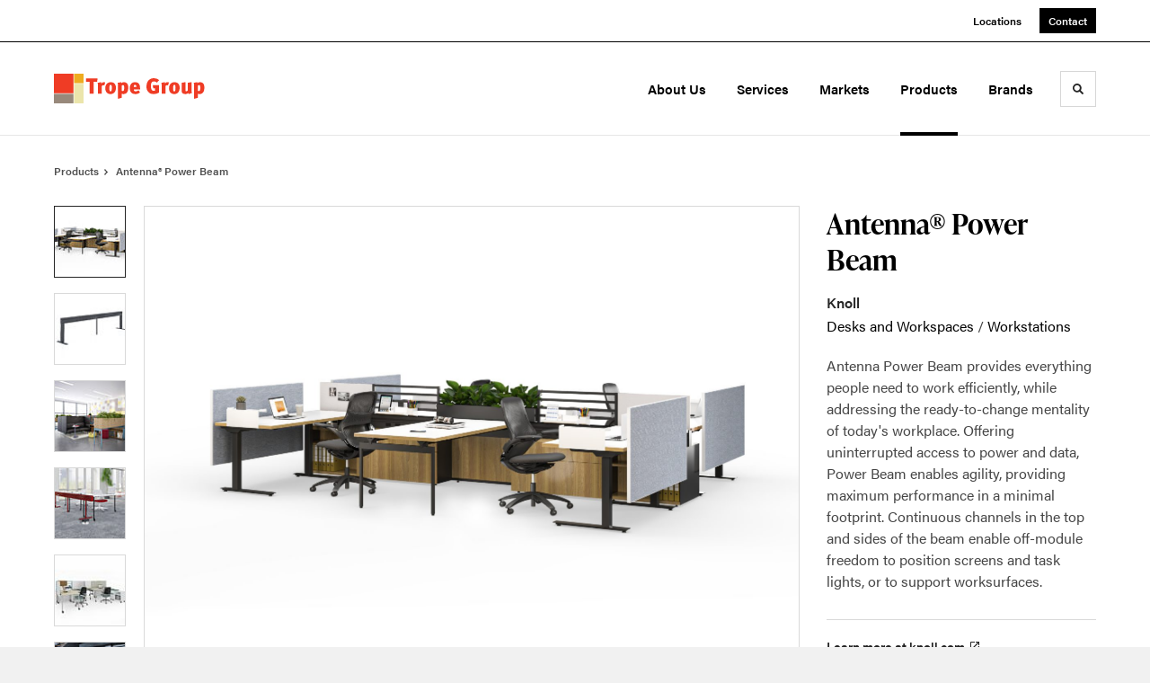

--- FILE ---
content_type: text/html; charset=utf-8
request_url: https://www.tropegroup.com/products/antenna-power-beam
body_size: 106268
content:





<!DOCTYPE html>
<html lang="en" class="                ">

    
    <head>

    
          

    <!-- Google Tag Manager -->
    <script>(function(w,d,s,l,i){w[l]=w[l]||[];w[l].push({'gtm.start':
    new Date().getTime(),event:'gtm.js'});var f=d.getElementsByTagName(s)[0],
    j=d.createElement(s),dl=l!='dataLayer'?'&l='+l:'';j.async=true;j.src=
    'https://www.googletagmanager.com/gtm.js?id='+i+dl+ '&gtm_auth=wHBDqGHx4loPgfoAIWBlFA&gtm_preview=env-2&gtm_cookies_win=x';f.parentNode.insertBefore(j,f);
    })(window,document,'script','dataLayer','GTM-WXHRBXZ');</script>
    <!-- End Google Tag Manager -->

    

    

<!-- Meta -->

<meta charset="UTF-8">
<meta name="viewport" content="width=device-width, initial-scale=1.0">
<meta http-equiv="X-UA-Compatible" content="ie=edge">

<meta name="keywords" content="beam, power, data, provides, access, enables, sides, enable, antenna, people, need, work, efficiently, addressing, ready-to-change"><meta name="description" content="Antenna Power Beam provides everything people need to work efficiently, while addressing the ready-to-change mentality of today&#039;s workplace. Offering…"><meta name="referrer" content="no-referrer-when-downgrade"><meta name="robots" content="all"><meta content="197488666970772" property="fb:profile_id"><meta content="en_US" property="og:locale"><meta content="Trope Group" property="og:site_name"><meta content="website" property="og:type"><meta content="https://www.tropegroup.com/products/antenna-power-beam" property="og:url"><meta content="Antenna® Power Beam | Trope Group" property="og:title"><meta content="Antenna Power Beam provides everything people need to work efficiently, while addressing the ready-to-change mentality of today&#039;s workplace. Offering…" property="og:description"><meta content="https://hmdp-trope.nyc3.cdn.digitaloceanspaces.com/production/hmProductImages/_1200x630_crop_center-center_82_none/Knoll-AntennaPowerbeam-01-seamless.jpg?mtime=1665082115" property="og:image"><meta content="1200" property="og:image:width"><meta content="630" property="og:image:height"><meta content="Knoll Antenna Powerbeam 01 seamless" property="og:image:alt"><meta content="https://www.linkedin.com/company/trope-group" property="og:see_also"><meta content="https://www.instagram.com/tropegroup/" property="og:see_also"><meta content="https://www.facebook.com/tropegroup" property="og:see_also"><meta name="twitter:card" content="summary_large_image"><meta name="twitter:creator" content="@"><meta name="twitter:title" content="Antenna® Power Beam | Trope Group"><meta name="twitter:description" content="Antenna Power Beam provides everything people need to work efficiently, while addressing the ready-to-change mentality of today&#039;s workplace. Offering…"><meta name="twitter:image" content="https://hmdp-trope.nyc3.cdn.digitaloceanspaces.com/production/hmProductImages/_800x418_crop_center-center_82_none/Knoll-AntennaPowerbeam-01-seamless.jpg?mtime=1665082115"><meta name="twitter:image:width" content="800"><meta name="twitter:image:height" content="418"><meta name="twitter:image:alt" content="Knoll Antenna Powerbeam 01 seamless">

<!-- Title -->
<title>Antenna® Power Beam | Trope Group</title>

          
<!-- Links -->
<link href="https://www.tropegroup.com/products/antenna-power-beam" rel="canonical"><link href="https://www.tropegroup.com/" rel="home"><link type="text/plain" href="https://www.tropegroup.com/humans.txt" rel="author">


<!-- Icon -->
        <link type="image/png" href="https://hmdp-trope.nyc3.cdn.digitaloceanspaces.com/production/company/_192x192_crop_center-center_100_none/apple-touch-icon.png" rel="icon" sizes="192x192">
        <link type="image/png" href="https://hmdp-trope.nyc3.cdn.digitaloceanspaces.com/production/company/_48x48_crop_center-center_100_none/apple-touch-icon.png" rel="icon" sizes="48x48">
        <link type="image/png" href="https://hmdp-trope.nyc3.cdn.digitaloceanspaces.com/production/company/_32x32_crop_center-center_100_none/apple-touch-icon.png" rel="icon" sizes="32x32">
        <link type="image/png" href="https://hmdp-trope.nyc3.cdn.digitaloceanspaces.com/production/company/_16x16_crop_center-center_100_none/apple-touch-icon.png" rel="icon" sizes="16x16">
<!-- Apple Touch Icon -->
        <link type="image/png" href="https://hmdp-trope.nyc3.cdn.digitaloceanspaces.com/production/company/_180x180_crop_center-center_100_none/apple-touch-icon.png" rel="apple-touch-icon" sizes="180x180">


          
<!-- json-LD -->
<script type="application/ld+json">{"@context":"https://schema.org","@graph":[{"@type":"ItemPage","author":{"@id":"https://www.tropegroup.com#identity"},"copyrightHolder":{"@id":"https://www.tropegroup.com#identity"},"copyrightYear":"2022","creator":{"@id":"http://mightyinthemidwest.com#creator"},"dateCreated":"2022-10-06T11:44:20-07:00","dateModified":"2024-11-05T21:07:43-08:00","datePublished":"2022-09-09T01:00:00-07:00","description":"Antenna Power Beam provides everything people need to work efficiently, while addressing the ready-to-change mentality of today's workplace. Offering uninterrupted access to power and data, Power Beam enables agility, providing maximum performance in a minimal footprint. Continuous channels in the top and sides of the beam enable off-module freedom to position screens and task lights, or to support worksurfaces.","headline":"Antenna® Power Beam","image":{"@type":"ImageObject","url":"https://hmdp-trope.nyc3.cdn.digitaloceanspaces.com/production/hmProductImages/_1200x630_crop_center-center_82_none/Knoll-AntennaPowerbeam-01-seamless.jpg?mtime=1665082115"},"inLanguage":"en-us","mainEntityOfPage":"https://www.tropegroup.com/products/antenna-power-beam","name":"Antenna® Power Beam","publisher":{"@id":"http://mightyinthemidwest.com#creator"},"url":"https://www.tropegroup.com/products/antenna-power-beam"},{"@id":"https://www.tropegroup.com#identity","@type":"ProfessionalService","address":{"@type":"PostalAddress","addressCountry":"US","addressLocality":"Santa Rosa","addressRegion":"CA","postalCode":"95407","streetAddress":"2305 Circadian Way"},"email":"info@tropegroup.com","geo":{"@type":"GeoCoordinates","latitude":"38.42177480","longitude":"-122.75396390"},"image":{"@type":"ImageObject","height":"216","url":"https://hmdp-trope.nyc3.cdn.digitaloceanspaces.com/production/primaryImages/TropeGroup.svg","width":"1152"},"logo":{"@type":"ImageObject","height":"60","url":"https://hmdp-trope.nyc3.cdn.digitaloceanspaces.com/production/primaryImages/_600x60_fit_center-center_82_none/67209/TropeGroup.jpg?mtime=1629225059","width":"320"},"name":"Trope Group","priceRange":"$","sameAs":["https://www.facebook.com/tropegroup","https://www.instagram.com/tropegroup/","https://www.linkedin.com/company/trope-group"],"telephone":"707.546.8181","url":"https://www.tropegroup.com"},{"@id":"http://mightyinthemidwest.com#creator","@type":"LocalBusiness","address":{"@type":"PostalAddress","addressCountry":"United States","addressLocality":"Grand Rapids","addressRegion":"MI","postalCode":"49503","streetAddress":"50 Louis St NW #520"},"alternateName":"Mighty","description":"Mighty is a digital strategy, design, and technology agency. We're a team of strategists, designers, and web technologists, here to help you find clarity and craft websites and digital products that effectively connect people to meaningful content. In partnership with MillerKnoll, we've developed and operated the MillerKnoll Dealer Platform (https://mkdealerplatform.com) since 2014, a robust custom website platform for 40+ MillerKnoll contract furniture dealers.","email":"hello@mightyinthemidwest.com","founder":"Cliff Wegner","foundingDate":"2007-08-01","foundingLocation":"Grand Rapids, MI","geo":{"@type":"GeoCoordinates","latitude":"42.9637494","longitude":"-85.6724149"},"image":{"@type":"ImageObject","height":"119","url":"https://hmdp-trope.nyc3.cdn.digitaloceanspaces.com/production/company/Mighty-Brand-Image.png","width":"119"},"logo":{"@type":"ImageObject","height":"60","url":"https://hmdp-trope.nyc3.cdn.digitaloceanspaces.com/production/company/_600x60_fit_center-center_82_none/Mighty-Brand-Image.png?mtime=1680711006","width":"60"},"name":"Mighty Co.","openingHoursSpecification":[{"@type":"OpeningHoursSpecification","closes":"17:00:00","dayOfWeek":["Monday"],"opens":"09:00:00"},{"@type":"OpeningHoursSpecification","closes":"17:00:00","dayOfWeek":["Tuesday"],"opens":"09:00:00"},{"@type":"OpeningHoursSpecification","closes":"17:00:00","dayOfWeek":["Wednesday"],"opens":"09:00:00"},{"@type":"OpeningHoursSpecification","closes":"17:00:00","dayOfWeek":["Thursday"],"opens":"09:00:00"},{"@type":"OpeningHoursSpecification","closes":"17:00:00","dayOfWeek":["Friday"],"opens":"09:00:00"}],"priceRange":"$$$","telephone":"(616) 222-0778","url":"http://mightyinthemidwest.com"},{"@type":"BreadcrumbList","description":"Breadcrumbs list","itemListElement":[{"@type":"ListItem","item":"https://www.tropegroup.com/","name":"Homepage","position":1},{"@type":"ListItem","item":"https://www.tropegroup.com/products","name":"Products","position":2},{"@type":"ListItem","item":"https://www.tropegroup.com/products/antenna-power-beam","name":"Antenna® Power Beam","position":3}],"name":"Breadcrumbs"}]}</script>

          
<!-- CSS -->


                        <link rel="stylesheet" href="https://use.typekit.net/kor8pzo.css" crossorigin="anonymous">

        

        <link rel="stylesheet" href="https://www.tropegroup.com//dist/assets/millerknoll-BpA0rlRg.css">

<style>

:root {
    --abc:#FFFFFF;


}

body {
    background-color: #f1f1f1 !important;}

</style>


          
<!-- js -->




    <!-- Fathom - beautiful, simple website analytics -->
    <script src="https://cdn.usefathom.com/script.js" data-site="ULNEQVPI" data-cookieconsent="ignore" defer></script>
    <!-- / Fathom -->

        <script>window.passwordpolicy = {"showStrengthIndicator":true};</script>

    </head>

    
    <body>

    
        

        

    <!-- Google Tag Manager (noscript) -->
    <noscript><iframe src="https://www.googletagmanager.com/ns.html?id=GTM-WXHRBXZ&gtm_auth=wHBDqGHx4loPgfoAIWBlFA&gtm_preview=env-2&gtm_cookies_win=x"
    height="0" width="0" style="display:none;visibility:hidden"></iframe></noscript>
    <!-- End Google Tag Manager (noscript) -->


    
<!-- browser notifications -->

<noscript>
    <div class="o-container">
        <div class="c-noscript-notification">
            <p>
                <strong>JavaScript is not enabled!</strong>
                <br>This website requires your browser to have JavaScript enabled.
                Check <a href="http://enable-javascript.com" target="_blank" rel="noopener">enable-javascript.com</a> for instructions on how to enable JavaScript in your web browser.
            </p>
        </div>
    </div>
</noscript>

<!-- content -->

        
<nav class="c-skip-nav">

    


<a
         class="c-button || c-skip-nav__link" href="#antenna-power-beam-page" title="Skip to Content" >

        <span class="c-button__text">Skip to Content</span>

        
</a>

    


<a
         class="c-button || c-skip-nav__link" href="#skip-to-footer" title="Skip to Footer" >

        <span class="c-button__text">Skip to Footer</span>

        
</a>

</nav>

<div class="o-site-container o-container">

        <div class="c-header__oob" data-module-sub-nav-toggle></div>
    <header class="o-header c-header">
        

<nav class="c-header__utility">
    <ul class="c-header__utility--contact">
        
                            <li>
                    


<a
         class="c-link" href="https://www.tropegroup.com/locations" title="Locations" >

        <span class="c-link__text">Locations</span>

        
</a>
                </li>
            
        
                            <li>
                    


<a
         class="c-button || -is-color-primary -is-small" href="https://www.tropegroup.com/contact" title="Contact" >

        <span class="c-button__text">Contact</span>

        
</a>
                </li>
            
            </ul>
</nav>

        
<div class="c-header__elements">

        
        <a href="/" title="Trope Group" class="c-header__logo">
        
<img  src="https://hmdp-trope.nyc3.cdn.digitaloceanspaces.com/production/company/logo.svg" alt="Trope Group" draggable="false" />
    </a>

            
                
                    
        
        <nav class="c-header__navigation -is-right-aligned">

                <ul class="js-sub-nav">

            
                                                                
                                                                                                                    
                                                                                                                                                                                                                                                                                                                                                            
                
                <li class="">
                    


<a
         class="c-link -is-caret--right || c-header__navigation-link js-sub-nav" href="https://www.tropegroup.com/about" title="About Us"  data-module-sub-nav-toggle data-menu-target=about >

        <span class="c-link__text">About Us</span>

                <svg width="4" height="7" fill="currentColor" class="" enable-background="new 0 0 4 7" viewBox="0 0 4 7" xmlns="http://www.w3.org/2000/svg"><path clip-rule="evenodd" d="m0 5.9.9 1.1 3.1-3.5-3.1-3.5-.9 1.1 2.2 2.4z" fill-rule="evenodd"/></svg>
    
</a>
                </li>

            
                                                                
                                                                                                                    
                                                                                                                                                                                                                                                                                                                                                                                                                                                                                                                                                                                                                                                                                                    
                
                <li class="">
                    


<a
         class="c-link -is-caret--right || c-header__navigation-link js-sub-nav js-second-sub-nav" href="https://www.tropegroup.com/services" title="Services"  data-module-sub-nav-toggle data-menu-target=services >

        <span class="c-link__text">Services</span>

                <svg width="4" height="7" fill="currentColor" class="" enable-background="new 0 0 4 7" viewBox="0 0 4 7" xmlns="http://www.w3.org/2000/svg"><path clip-rule="evenodd" d="m0 5.9.9 1.1 3.1-3.5-3.1-3.5-.9 1.1 2.2 2.4z" fill-rule="evenodd"/></svg>
    
</a>
                </li>

            
                                                                
                                                                                                                    
                                                                                                                                                                                                                                                                                                        
                
                <li class="">
                    


<a
         class="c-link -is-caret--right || c-header__navigation-link js-sub-nav" href="https://www.tropegroup.com/markets" title="Markets"  data-module-sub-nav-toggle data-menu-target=markets >

        <span class="c-link__text">Markets</span>

                <svg width="4" height="7" fill="currentColor" class="" enable-background="new 0 0 4 7" viewBox="0 0 4 7" xmlns="http://www.w3.org/2000/svg"><path clip-rule="evenodd" d="m0 5.9.9 1.1 3.1-3.5-3.1-3.5-.9 1.1 2.2 2.4z" fill-rule="evenodd"/></svg>
    
</a>
                </li>

            
                                                                
                                                                            
                
                <li class="">
                    


<a
         class="c-link -is-caret--right || c-header__navigation-link js-sub-nav -is-active" href="https://www.tropegroup.com/products" title="Products"  data-module-sub-nav-toggle data-menu-target=products >

        <span class="c-link__text">Products</span>

                <svg width="4" height="7" fill="currentColor" class="" enable-background="new 0 0 4 7" viewBox="0 0 4 7" xmlns="http://www.w3.org/2000/svg"><path clip-rule="evenodd" d="m0 5.9.9 1.1 3.1-3.5-3.1-3.5-.9 1.1 2.2 2.4z" fill-rule="evenodd"/></svg>
    
</a>
                </li>

            
                                                                
                                                                            
                
                <li class="-is-last-desktop">
                    


<a
         class="c-link || c-header__navigation-link" href="https://www.tropegroup.com/brands" title="Brands" >

        <span class="c-link__text">Brands</span>

        
</a>
                </li>

            
                        
                <li class="-is-mobile-only">
                    


<a
         class="c-link || c-header__navigation-link" href="https://www.tropegroup.com/locations" title="Locations" >

        <span class="c-link__text">Locations</span>

        
</a>
                </li>

            
                <li class="-is-mobile-only">
                    


<a
         class="c-link || c-header__navigation-link" href="https://www.tropegroup.com/contact" title="Contact" >

        <span class="c-link__text">Contact</span>

        
</a>
                </li>

            
        </ul>
    </nav>

        <div class="c-header__search-frame">
        <button
        class="c-header__search-toggle"
        data-module-search-toggle
        data-module-sub-nav-toggle
        aria-label="Toggle Search"
        title="Toggle Search"
        aria-labelledby="search-toggle-label">
            <span class="sr-only" id="search-toggle-label">Toggle search</span>
            <svg width="16" height="16" fill="currentColor" class="-search" viewBox="0 0 16 16" xmlns="http://www.w3.org/2000/svg"><path d="m15.78 13.84-3.78-3.84a6.3 6.3 0 0 0 1-3.5 6.35 6.35 0 0 0 -.87-3.27 6.67 6.67 0 0 0 -2.36-2.36 6.35 6.35 0 0 0 -3.27-.87 6.35 6.35 0 0 0 -3.27.87 6.67 6.67 0 0 0 -2.36 2.36 6.35 6.35 0 0 0 -.87 3.27 6.35 6.35 0 0 0 .87 3.27 6.67 6.67 0 0 0 2.36 2.36 6.35 6.35 0 0 0 3.27.87 6.3 6.3 0 0 0 3.5-1l3.81 3.81a.76.76 0 0 0 1.07 0l.87-.87a.76.76 0 0 0 0-1.07zm-5.78-5.32a4.11 4.11 0 1 1 .53-2 4 4 0 0 1 -.53 2z"/></svg>
            <svg width="16" height="16" fill="currentColor" class="-close" enable-background="new 0 0 16 16" viewBox="0 0 16 16" xmlns="http://www.w3.org/2000/svg"><path clip-rule="evenodd" d="m16 1.3-1.3-1.3-6.7 6.7-6.7-6.7-1.3 1.3 6.7 6.7-6.7 6.7 1.3 1.3 6.7-6.7 6.7 6.7 1.3-1.3-6.7-6.7z" fill-rule="evenodd"/></svg>
        </button>
    </div>

        <div class="c-header__search">
        <form action="/search" method="get">
            <label>
                <span class="u-screen-reader-text">Search Input</span>
                <input type="text" value="" class="c-header__search-field" name="q" placeholder="Search" />
            </label>
            <button class="c-header__search-submit">
                <span>Search</span>
                <svg width="16" height="16" fill="currentColor" class="" viewBox="0 0 16 16" xmlns="http://www.w3.org/2000/svg"><path d="m15.78 13.84-3.78-3.84a6.3 6.3 0 0 0 1-3.5 6.35 6.35 0 0 0 -.87-3.27 6.67 6.67 0 0 0 -2.36-2.36 6.35 6.35 0 0 0 -3.27-.87 6.35 6.35 0 0 0 -3.27.87 6.67 6.67 0 0 0 -2.36 2.36 6.35 6.35 0 0 0 -.87 3.27 6.35 6.35 0 0 0 .87 3.27 6.67 6.67 0 0 0 2.36 2.36 6.35 6.35 0 0 0 3.27.87 6.3 6.3 0 0 0 3.5-1l3.81 3.81a.76.76 0 0 0 1.07 0l.87-.87a.76.76 0 0 0 0-1.07zm-5.78-5.32a4.11 4.11 0 1 1 .53-2 4 4 0 0 1 -.53 2z"/></svg>
            </button>
        </form>
    </div>

        <button class="c-header__burger" data-module-nav-toggle data-module-sub-nav-toggle>
        <svg width="21" height="14" fill="currentColor" class="-burger" enable-background="new 0 0 21 14" viewBox="0 0 21 14" xmlns="http://www.w3.org/2000/svg"><path clip-rule="evenodd" d="m0 14h21v-2.3h-21zm0-5.8h21v-2.4h-21zm0-8.2v2.3h21v-2.3z" fill-rule="evenodd"/></svg>
        <svg width="16" height="16" fill="currentColor" class="-close" enable-background="new 0 0 16 16" viewBox="0 0 16 16" xmlns="http://www.w3.org/2000/svg"><path clip-rule="evenodd" d="m16 1.3-1.3-1.3-6.7 6.7-6.7-6.7-1.3 1.3 6.7 6.7-6.7 6.7 1.3 1.3 6.7-6.7 6.7 6.7 1.3-1.3-6.7-6.7z" fill-rule="evenodd"/></svg>
    </button>

        
                            <div class="c-header__sub-nav js-sub-nav" id="aboutSubNav">
            <div class="c-header__sub-thumbnails js-sub-nav">
                <ul>

                    
                    <li class="-is-mobile-only">
                        <button class="c-header__sub-title" data-module-sub-nav-toggle>
                            <svg width="4" height="7" fill="currentColor" class="" enable-background="new 0 0 4 7" viewBox="0 0 4 7" xmlns="http://www.w3.org/2000/svg"><path clip-rule="evenodd" d="m4 1.1-.9-1.1-3.1 3.5 3.1 3.5.9-1.1-2.2-2.4z" fill-rule="evenodd"/></svg>
                            <span>About Us</span>
                        </button>
                    </li>

                    
                                                                                                                                                                <li >
                                    <a href="https://www.tropegroup.com/about/company" title="Company &amp; History" class="c-header__sub-link">
                                        


    
    




<picture>
                <source media="(max-width: 320px)" srcset="https://hmdp-trope.nyc3.cdn.digitaloceanspaces.com/production/primaryImages/About-Us/_640x480_crop_center-center_61_line/TG_Showroom_2019_1.jpg 640w" />
            <source media="(max-width: 768px)" srcset="https://hmdp-trope.nyc3.cdn.digitaloceanspaces.com/production/primaryImages/About-Us/_1536x1152_crop_center-center_61_line/TG_Showroom_2019_1.jpg 1536w" />
            <source media="(max-width: 1600px)" srcset="https://hmdp-trope.nyc3.cdn.digitaloceanspaces.com/production/primaryImages/About-Us/_1600x1200_crop_center-center_82_line/TG_Showroom_2019_1.jpg 1600w" />
        <!-- img tag for browsers that do not support picture element -->
    <img  src="data:image/svg+xml,%3Csvg%20xmlns=%27http://www.w3.org/2000/svg%27%20width=%271600%27%20height=%271200%27%20style=%27background:%23CCC%27%20/%3E" srcset="https://hmdp-trope.nyc3.cdn.digitaloceanspaces.com/production/primaryImages/About-Us/_1600x1200_crop_center-center_82_line/TG_Showroom_2019_1.jpg 1600w, https://hmdp-trope.nyc3.cdn.digitaloceanspaces.com/production/primaryImages/About-Us/_1536x1152_crop_center-center_61_line/TG_Showroom_2019_1.jpg 1536w, https://hmdp-trope.nyc3.cdn.digitaloceanspaces.com/production/primaryImages/About-Us/_640x480_crop_center-center_61_line/TG_Showroom_2019_1.jpg 640w" width="1600" alt="TG Showroom Entry" sizes="100vw" draggable="false" loading="lazy" />
</picture>


                                        <span>Company &amp; History</span>
                                    </a>
                                </li>
                            
                                                                                                                                                                <li >
                                    <a href="https://www.tropegroup.com/about/our-team" title="Our Team" class="c-header__sub-link">
                                        


    
    




<picture>
                <source media="(max-width: 320px)" srcset="https://hmdp-trope.nyc3.cdn.digitaloceanspaces.com/production/primaryImages/_640x480_crop_center-center_61_line/TG_Showroom_2019_4.jpg 640w" />
            <source media="(max-width: 768px)" srcset="https://hmdp-trope.nyc3.cdn.digitaloceanspaces.com/production/primaryImages/_1536x1152_crop_center-center_61_line/TG_Showroom_2019_4.jpg 1536w" />
            <source media="(max-width: 1600px)" srcset="https://hmdp-trope.nyc3.cdn.digitaloceanspaces.com/production/primaryImages/_1600x1200_crop_center-center_82_line/TG_Showroom_2019_4.jpg 1600w" />
        <!-- img tag for browsers that do not support picture element -->
    <img  src="data:image/svg+xml,%3Csvg%20xmlns=%27http://www.w3.org/2000/svg%27%20width=%271600%27%20height=%271200%27%20style=%27background:%23CCC%27%20/%3E" srcset="https://hmdp-trope.nyc3.cdn.digitaloceanspaces.com/production/primaryImages/_1600x1200_crop_center-center_82_line/TG_Showroom_2019_4.jpg 1600w, https://hmdp-trope.nyc3.cdn.digitaloceanspaces.com/production/primaryImages/_1536x1152_crop_center-center_61_line/TG_Showroom_2019_4.jpg 1536w, https://hmdp-trope.nyc3.cdn.digitaloceanspaces.com/production/primaryImages/_640x480_crop_center-center_61_line/TG_Showroom_2019_4.jpg 640w" width="1600" alt="TG Showroom 2019 4" sizes="100vw" draggable="false" loading="lazy" />
</picture>


                                        <span>Our Team</span>
                                    </a>
                                </li>
                            
                                                                                                                                                                <li >
                                    <a href="https://www.tropegroup.com/about/certified-dealer" title="MillerKnoll Certified Dealer Network" class="c-header__sub-link">
                                        


    
    




<picture>
                <source media="(max-width: 320px)" srcset="https://hmdp-trope.nyc3.cdn.digitaloceanspaces.com/production/primaryImages/_640x480_crop_center-center_61_line/MKCD-primary-2024-Platinum.png 640w" />
            <source media="(max-width: 768px)" srcset="https://hmdp-trope.nyc3.cdn.digitaloceanspaces.com/production/primaryImages/_1536x1152_crop_center-center_61_line/MKCD-primary-2024-Platinum.png 1536w" />
            <source media="(max-width: 1600px)" srcset="https://hmdp-trope.nyc3.cdn.digitaloceanspaces.com/production/primaryImages/_1600x1200_crop_center-center_82_line/MKCD-primary-2024-Platinum.png 1600w" />
        <!-- img tag for browsers that do not support picture element -->
    <img  src="data:image/svg+xml,%3Csvg%20xmlns=%27http://www.w3.org/2000/svg%27%20width=%271600%27%20height=%271200%27%20style=%27background:%23CCC%27%20/%3E" srcset="https://hmdp-trope.nyc3.cdn.digitaloceanspaces.com/production/primaryImages/_1600x1200_crop_center-center_82_line/MKCD-primary-2024-Platinum.png 1600w, https://hmdp-trope.nyc3.cdn.digitaloceanspaces.com/production/primaryImages/_1536x1152_crop_center-center_61_line/MKCD-primary-2024-Platinum.png 1536w, https://hmdp-trope.nyc3.cdn.digitaloceanspaces.com/production/primaryImages/_640x480_crop_center-center_61_line/MKCD-primary-2024-Platinum.png 640w" width="1600" alt="MKCD primary 2024 Platinum" sizes="100vw" draggable="false" loading="lazy" />
</picture>


                                        <span>MillerKnoll Certified Dealer Network</span>
                                    </a>
                                </li>
                            
                                                                                                                                                                <li >
                                    <a href="https://www.tropegroup.com/about/sustainability" title="Sustainability" class="c-header__sub-link">
                                        


    
    




<picture>
                <source media="(max-width: 320px)" srcset="https://hmdp-trope.nyc3.cdn.digitaloceanspaces.com/production/primaryImages/_640x480_crop_center-center_61_line/sustainability-2.png 640w" />
            <source media="(max-width: 768px)" srcset="https://hmdp-trope.nyc3.cdn.digitaloceanspaces.com/production/primaryImages/_1536x1152_crop_center-center_61_line/sustainability-2.png 1536w" />
            <source media="(max-width: 1600px)" srcset="https://hmdp-trope.nyc3.cdn.digitaloceanspaces.com/production/primaryImages/_1600x1200_crop_center-center_82_line/sustainability-2.png 1600w" />
        <!-- img tag for browsers that do not support picture element -->
    <img  src="data:image/svg+xml,%3Csvg%20xmlns=%27http://www.w3.org/2000/svg%27%20width=%271600%27%20height=%271200%27%20style=%27background:%23CCC%27%20/%3E" srcset="https://hmdp-trope.nyc3.cdn.digitaloceanspaces.com/production/primaryImages/_1600x1200_crop_center-center_82_line/sustainability-2.png 1600w, https://hmdp-trope.nyc3.cdn.digitaloceanspaces.com/production/primaryImages/_1536x1152_crop_center-center_61_line/sustainability-2.png 1536w, https://hmdp-trope.nyc3.cdn.digitaloceanspaces.com/production/primaryImages/_640x480_crop_center-center_61_line/sustainability-2.png 640w" width="1600" alt="Sustainability 2" sizes="100vw" draggable="false" loading="lazy" />
</picture>


                                        <span>Sustainability</span>
                                    </a>
                                </li>
                            
                                                                                                                                                                <li >
                                    <a href="https://www.tropegroup.com/about/outlet" title="The Outlet" class="c-header__sub-link">
                                        


    
    




<picture>
                <source media="(max-width: 320px)" srcset="https://hmdp-trope.nyc3.cdn.digitaloceanspaces.com/production/primaryImages/_640x480_crop_center-center_61_line/IMG_2328_2023-09-12-221420_ccyk.jpg 640w" />
            <source media="(max-width: 768px)" srcset="https://hmdp-trope.nyc3.cdn.digitaloceanspaces.com/production/primaryImages/_1536x1152_crop_center-center_61_line/IMG_2328_2023-09-12-221420_ccyk.jpg 1536w" />
            <source media="(max-width: 1600px)" srcset="https://hmdp-trope.nyc3.cdn.digitaloceanspaces.com/production/primaryImages/_1600x1200_crop_center-center_82_line/IMG_2328_2023-09-12-221420_ccyk.jpg 1600w" />
        <!-- img tag for browsers that do not support picture element -->
    <img  src="data:image/svg+xml,%3Csvg%20xmlns=%27http://www.w3.org/2000/svg%27%20width=%271600%27%20height=%271200%27%20style=%27background:%23CCC%27%20/%3E" srcset="https://hmdp-trope.nyc3.cdn.digitaloceanspaces.com/production/primaryImages/_1600x1200_crop_center-center_82_line/IMG_2328_2023-09-12-221420_ccyk.jpg 1600w, https://hmdp-trope.nyc3.cdn.digitaloceanspaces.com/production/primaryImages/_1536x1152_crop_center-center_61_line/IMG_2328_2023-09-12-221420_ccyk.jpg 1536w, https://hmdp-trope.nyc3.cdn.digitaloceanspaces.com/production/primaryImages/_640x480_crop_center-center_61_line/IMG_2328_2023-09-12-221420_ccyk.jpg 640w" width="1600" alt="IMG 2328" sizes="100vw" draggable="false" loading="lazy" />
</picture>


                                        <span>The Outlet</span>
                                    </a>
                                </li>
                            
                    
                    <li class="-is-view-all">
                        


<a
         class="c-link -is-cta-arrow--right || c-cta -is-color-primary -has-arrow" href="https://www.tropegroup.com/about" title="About Us" >

        <span class="c-link__text">About Us</span>

                <svg class="c-cta__arrow" width="17" height="10" fill="currentColor" enable-background="new 0 0 17 10" viewBox="0 0 17 10" xmlns="http://www.w3.org/2000/svg"><path clip-rule="evenodd" d="m0 3.9h13l-2.4-2.4 1.5-1.5 4.9 5-4.9 5-1.5-1.5 2.4-2.4h-13z" fill-rule="evenodd"/></svg>
    
</a>
                    </li>
                </ul>
            </div>
        </div>

                        
        
                        
        
                        
        
                        
        
                        
        
                        
        
        
    
                            <div class="c-header__sub-nav js-sub-nav" id="servicesSubNav">
            <div class="c-header__sub-thumbnails js-sub-nav">
                <ul>

                    
                    <li class="-is-mobile-only">
                        <button class="c-header__sub-title" data-module-sub-nav-toggle>
                            <svg width="4" height="7" fill="currentColor" class="" enable-background="new 0 0 4 7" viewBox="0 0 4 7" xmlns="http://www.w3.org/2000/svg"><path clip-rule="evenodd" d="m4 1.1-.9-1.1-3.1 3.5 3.1 3.5.9-1.1-2.2-2.4z" fill-rule="evenodd"/></svg>
                            <span>Services</span>
                        </button>
                    </li>

                    
                                                                                                                                                    <li >
                                <a href="https://www.tropegroup.com/services/furniture" title="Furniture" class="c-header__sub-link">
                                    


    
    




<picture>
                <source media="(max-width: 320px)" srcset="https://hmdp-trope.nyc3.cdn.digitaloceanspaces.com/production/primaryImages/_640x480_crop_center-center_61_line/All_Canvas_Render_20180516142618436_G.jpg 640w" />
            <source media="(max-width: 768px)" srcset="https://hmdp-trope.nyc3.cdn.digitaloceanspaces.com/production/primaryImages/_1536x1152_crop_center-center_61_line/All_Canvas_Render_20180516142618436_G.jpg 1536w" />
            <source media="(max-width: 1600px)" srcset="https://hmdp-trope.nyc3.cdn.digitaloceanspaces.com/production/primaryImages/_1600x1200_crop_center-center_82_line/All_Canvas_Render_20180516142618436_G.jpg 1600w" />
        <!-- img tag for browsers that do not support picture element -->
    <img  src="data:image/svg+xml,%3Csvg%20xmlns=%27http://www.w3.org/2000/svg%27%20width=%271600%27%20height=%271200%27%20style=%27background:%23CCC%27%20/%3E" srcset="https://hmdp-trope.nyc3.cdn.digitaloceanspaces.com/production/primaryImages/_1600x1200_crop_center-center_82_line/All_Canvas_Render_20180516142618436_G.jpg 1600w, https://hmdp-trope.nyc3.cdn.digitaloceanspaces.com/production/primaryImages/_1536x1152_crop_center-center_61_line/All_Canvas_Render_20180516142618436_G.jpg 1536w, https://hmdp-trope.nyc3.cdn.digitaloceanspaces.com/production/primaryImages/_640x480_crop_center-center_61_line/All_Canvas_Render_20180516142618436_G.jpg 640w" width="1600" alt="All Canvas Render 20180516142618436 G" sizes="100vw" draggable="false" loading="lazy" />
</picture>


                                    <span>Furniture</span>
                                </a>
                            </li>
                        
                                                                                                                                                    <li >
                                <a href="https://www.tropegroup.com/services/space-planning-and-design" title="Space Planning &amp; Design" class="c-header__sub-link -is-desktop-only">
                                    


    
    




<picture>
                <source media="(max-width: 320px)" srcset="https://hmdp-trope.nyc3.cdn.digitaloceanspaces.com/production/primaryImages/_640x480_crop_center-center_61_line/CAN_4411_20180412125557524_P.jpg 640w" />
            <source media="(max-width: 768px)" srcset="https://hmdp-trope.nyc3.cdn.digitaloceanspaces.com/production/primaryImages/_1536x1152_crop_center-center_61_line/CAN_4411_20180412125557524_P.jpg 1536w" />
            <source media="(max-width: 1600px)" srcset="https://hmdp-trope.nyc3.cdn.digitaloceanspaces.com/production/primaryImages/_1600x1200_crop_center-center_82_line/CAN_4411_20180412125557524_P.jpg 1600w" />
        <!-- img tag for browsers that do not support picture element -->
    <img  src="data:image/svg+xml,%3Csvg%20xmlns=%27http://www.w3.org/2000/svg%27%20width=%271600%27%20height=%271200%27%20style=%27background:%23CCC%27%20/%3E" srcset="https://hmdp-trope.nyc3.cdn.digitaloceanspaces.com/production/primaryImages/_1600x1200_crop_center-center_82_line/CAN_4411_20180412125557524_P.jpg 1600w, https://hmdp-trope.nyc3.cdn.digitaloceanspaces.com/production/primaryImages/_1536x1152_crop_center-center_61_line/CAN_4411_20180412125557524_P.jpg 1536w, https://hmdp-trope.nyc3.cdn.digitaloceanspaces.com/production/primaryImages/_640x480_crop_center-center_61_line/CAN_4411_20180412125557524_P.jpg 640w" width="1600" alt="CAN 4411 20180412125557524 P" sizes="100vw" draggable="false" loading="lazy" />
</picture>


                                    <span>Space Planning &amp; Design</span>
                                </a>
                                


<a
         class="c-link -is-caret--right || c-header__navigation-link js-sub-nav js-second-sub-nav -is-mobile-only" href="https://www.tropegroup.com/services/space-planning-and-design" title="Space Planning &amp; Design"  data-module-sub-nav-toggle data-menu-target=spacePlanningAndDesign >

        <span class="c-link__text">Space Planning &amp; Design</span>

                <svg width="4" height="7" fill="currentColor" class="" enable-background="new 0 0 4 7" viewBox="0 0 4 7" xmlns="http://www.w3.org/2000/svg"><path clip-rule="evenodd" d="m0 5.9.9 1.1 3.1-3.5-3.1-3.5-.9 1.1 2.2 2.4z" fill-rule="evenodd"/></svg>
    
</a>
                            </li>
                        
                                                                                                                                                    <li >
                                <a href="https://www.tropegroup.com/services/project-management" title="Project Management" class="c-header__sub-link -is-desktop-only">
                                    


    
    




<picture>
                <source media="(max-width: 320px)" srcset="https://hmdp-trope.nyc3.cdn.digitaloceanspaces.com/production/primaryImages/_640x480_crop_center-center_61_line/All_Canvas_Render_20180516142618436_G.jpg 640w" />
            <source media="(max-width: 768px)" srcset="https://hmdp-trope.nyc3.cdn.digitaloceanspaces.com/production/primaryImages/_1536x1152_crop_center-center_61_line/All_Canvas_Render_20180516142618436_G.jpg 1536w" />
            <source media="(max-width: 1600px)" srcset="https://hmdp-trope.nyc3.cdn.digitaloceanspaces.com/production/primaryImages/_1600x1200_crop_center-center_82_line/All_Canvas_Render_20180516142618436_G.jpg 1600w" />
        <!-- img tag for browsers that do not support picture element -->
    <img  src="data:image/svg+xml,%3Csvg%20xmlns=%27http://www.w3.org/2000/svg%27%20width=%271600%27%20height=%271200%27%20style=%27background:%23CCC%27%20/%3E" srcset="https://hmdp-trope.nyc3.cdn.digitaloceanspaces.com/production/primaryImages/_1600x1200_crop_center-center_82_line/All_Canvas_Render_20180516142618436_G.jpg 1600w, https://hmdp-trope.nyc3.cdn.digitaloceanspaces.com/production/primaryImages/_1536x1152_crop_center-center_61_line/All_Canvas_Render_20180516142618436_G.jpg 1536w, https://hmdp-trope.nyc3.cdn.digitaloceanspaces.com/production/primaryImages/_640x480_crop_center-center_61_line/All_Canvas_Render_20180516142618436_G.jpg 640w" width="1600" alt="All Canvas Render 20180516142618436 G" sizes="100vw" draggable="false" loading="lazy" />
</picture>


                                    <span>Project Management</span>
                                </a>
                                


<a
         class="c-link -is-caret--right || c-header__navigation-link js-sub-nav js-second-sub-nav -is-mobile-only" href="https://www.tropegroup.com/services/project-management" title="Project Management"  data-module-sub-nav-toggle data-menu-target=projectManagement >

        <span class="c-link__text">Project Management</span>

                <svg width="4" height="7" fill="currentColor" class="" enable-background="new 0 0 4 7" viewBox="0 0 4 7" xmlns="http://www.w3.org/2000/svg"><path clip-rule="evenodd" d="m0 5.9.9 1.1 3.1-3.5-3.1-3.5-.9 1.1 2.2 2.4z" fill-rule="evenodd"/></svg>
    
</a>
                            </li>
                        
                                                                                                                                                    <li >
                                <a href="https://www.tropegroup.com/services/delivery-and-installation-services" title="Delivery &amp; Installation Services" class="c-header__sub-link">
                                    


    
    




<picture>
                <source media="(max-width: 320px)" srcset="https://hmdp-trope.nyc3.cdn.digitaloceanspaces.com/production/primaryImages/_640x480_crop_center-center_61_line/TG_Showroom_2019_67.jpg 640w" />
            <source media="(max-width: 768px)" srcset="https://hmdp-trope.nyc3.cdn.digitaloceanspaces.com/production/primaryImages/_1536x1152_crop_center-center_61_line/TG_Showroom_2019_67.jpg 1536w" />
            <source media="(max-width: 1600px)" srcset="https://hmdp-trope.nyc3.cdn.digitaloceanspaces.com/production/primaryImages/_1600x1200_crop_center-center_82_line/TG_Showroom_2019_67.jpg 1600w" />
        <!-- img tag for browsers that do not support picture element -->
    <img  src="data:image/svg+xml,%3Csvg%20xmlns=%27http://www.w3.org/2000/svg%27%20width=%271600%27%20height=%271200%27%20style=%27background:%23CCC%27%20/%3E" srcset="https://hmdp-trope.nyc3.cdn.digitaloceanspaces.com/production/primaryImages/_1600x1200_crop_center-center_82_line/TG_Showroom_2019_67.jpg 1600w, https://hmdp-trope.nyc3.cdn.digitaloceanspaces.com/production/primaryImages/_1536x1152_crop_center-center_61_line/TG_Showroom_2019_67.jpg 1536w, https://hmdp-trope.nyc3.cdn.digitaloceanspaces.com/production/primaryImages/_640x480_crop_center-center_61_line/TG_Showroom_2019_67.jpg 640w" width="1600" alt="TG Showroom 2019 67" sizes="100vw" draggable="false" loading="lazy" />
</picture>


                                    <span>Delivery &amp; Installation Services</span>
                                </a>
                            </li>
                        
                                                                                                                                                    <li >
                                <a href="https://www.tropegroup.com/services/asset-and-inventory-management" title="Warehouse &amp; Inventory Management" class="c-header__sub-link">
                                    


    
    




<picture>
                <source media="(max-width: 320px)" srcset="https://hmdp-trope.nyc3.cdn.digitaloceanspaces.com/production/primaryImages/_640x480_crop_center-center_61_line/TG_Showroom_2019_105.jpg 640w" />
            <source media="(max-width: 768px)" srcset="https://hmdp-trope.nyc3.cdn.digitaloceanspaces.com/production/primaryImages/_1536x1152_crop_center-center_61_line/TG_Showroom_2019_105.jpg 1536w" />
            <source media="(max-width: 1600px)" srcset="https://hmdp-trope.nyc3.cdn.digitaloceanspaces.com/production/primaryImages/_1600x1200_crop_center-center_82_line/TG_Showroom_2019_105.jpg 1600w" />
        <!-- img tag for browsers that do not support picture element -->
    <img  src="data:image/svg+xml,%3Csvg%20xmlns=%27http://www.w3.org/2000/svg%27%20width=%271600%27%20height=%271200%27%20style=%27background:%23CCC%27%20/%3E" srcset="https://hmdp-trope.nyc3.cdn.digitaloceanspaces.com/production/primaryImages/_1600x1200_crop_center-center_82_line/TG_Showroom_2019_105.jpg 1600w, https://hmdp-trope.nyc3.cdn.digitaloceanspaces.com/production/primaryImages/_1536x1152_crop_center-center_61_line/TG_Showroom_2019_105.jpg 1536w, https://hmdp-trope.nyc3.cdn.digitaloceanspaces.com/production/primaryImages/_640x480_crop_center-center_61_line/TG_Showroom_2019_105.jpg 640w" width="1600" alt="TG Showroom 2019 105" sizes="100vw" draggable="false" loading="lazy" />
</picture>


                                    <span>Warehouse &amp; Inventory Management</span>
                                </a>
                            </li>
                        
                                                                                                                                                    <li class="-is-mobile-only">
                                <a href="https://www.tropegroup.com/services/service-and-warranty" title="Service &amp; Warranty" class="c-header__sub-link">
                                    


    
    




<picture>
                <source media="(max-width: 320px)" srcset="https://hmdp-trope.nyc3.cdn.digitaloceanspaces.com/production/primaryImages/_640x480_crop_center-center_61_line/IMG_3018.jpg 640w" />
            <source media="(max-width: 768px)" srcset="https://hmdp-trope.nyc3.cdn.digitaloceanspaces.com/production/primaryImages/_1536x1152_crop_center-center_61_line/IMG_3018.jpg 1536w" />
            <source media="(max-width: 1600px)" srcset="https://hmdp-trope.nyc3.cdn.digitaloceanspaces.com/production/primaryImages/_1600x1200_crop_center-center_82_line/IMG_3018.jpg 1600w" />
        <!-- img tag for browsers that do not support picture element -->
    <img  src="data:image/svg+xml,%3Csvg%20xmlns=%27http://www.w3.org/2000/svg%27%20width=%271600%27%20height=%271200%27%20style=%27background:%23CCC%27%20/%3E" srcset="https://hmdp-trope.nyc3.cdn.digitaloceanspaces.com/production/primaryImages/_1600x1200_crop_center-center_82_line/IMG_3018.jpg 1600w, https://hmdp-trope.nyc3.cdn.digitaloceanspaces.com/production/primaryImages/_1536x1152_crop_center-center_61_line/IMG_3018.jpg 1536w, https://hmdp-trope.nyc3.cdn.digitaloceanspaces.com/production/primaryImages/_640x480_crop_center-center_61_line/IMG_3018.jpg 640w" width="1600" alt="Img 3018" sizes="100vw" draggable="false" loading="lazy" />
</picture>


                                    <span>Service &amp; Warranty</span>
                                </a>
                            </li>
                        
                    
                    <li class="-is-view-all">
                        


<a
         class="c-link -is-cta-arrow--right || c-cta -is-color-primary -has-arrow" href="https://www.tropegroup.com/services" title="Services" >

        <span class="c-link__text">Services</span>

                <svg class="c-cta__arrow" width="17" height="10" fill="currentColor" enable-background="new 0 0 17 10" viewBox="0 0 17 10" xmlns="http://www.w3.org/2000/svg"><path clip-rule="evenodd" d="m0 3.9h13l-2.4-2.4 1.5-1.5 4.9 5-4.9 5-1.5-1.5 2.4-2.4h-13z" fill-rule="evenodd"/></svg>
    
</a>
                    </li>
                </ul>
            </div>
        </div>


                
        
        
                        
        
                                        <div class="c-header__sub-nav js-sub-nav -is-second-sub-nav" id="spacePlanningAndDesignSubNav">
                    <div class="c-header__sub-thumbnails js-sub-nav -is-second-sub-nav">
                        <ul>
                            <li class="-is-mobile-only">
                                <button class="c-header__sub-title" data-module-sub-nav-toggle data-menu-target="spacePlanningAndDesign" data-persist-parent-sub-nav>
                                    <svg width="4" height="7" fill="currentColor" class="" enable-background="new 0 0 4 7" viewBox="0 0 4 7" xmlns="http://www.w3.org/2000/svg"><path clip-rule="evenodd" d="m4 1.1-.9-1.1-3.1 3.5 3.1 3.5.9-1.1-2.2-2.4z" fill-rule="evenodd"/></svg>
                                    <span>Space Planning &amp; Design</span>
                                </button>
                            </li>

                                                                                            <li>
                                    <a href="https://www.tropegroup.com/services/space-planning-and-design/reconfiguration" title="Reconfiguration" class="c-header__sub-link">
                                        <span>Reconfiguration</span>
                                    </a>
                                </li>
                            
                            <li class="-is-view-all">
                                


<a
         class="c-link -is-cta-arrow--right || c-cta -is-color-primary -has-arrow" href="https://www.tropegroup.com/services/space-planning-and-design" title="All Space Planning &amp; Design" >

        <span class="c-link__text">All Space Planning &amp; Design</span>

                <svg class="c-cta__arrow" width="17" height="10" fill="currentColor" enable-background="new 0 0 17 10" viewBox="0 0 17 10" xmlns="http://www.w3.org/2000/svg"><path clip-rule="evenodd" d="m0 3.9h13l-2.4-2.4 1.5-1.5 4.9 5-4.9 5-1.5-1.5 2.4-2.4h-13z" fill-rule="evenodd"/></svg>
    
</a>
                            </li>
                        </ul>
                    </div>
                </div>
            
        
                        
        
                                        <div class="c-header__sub-nav js-sub-nav -is-second-sub-nav" id="projectManagementSubNav">
                    <div class="c-header__sub-thumbnails js-sub-nav -is-second-sub-nav">
                        <ul>
                            <li class="-is-mobile-only">
                                <button class="c-header__sub-title" data-module-sub-nav-toggle data-menu-target="projectManagement" data-persist-parent-sub-nav>
                                    <svg width="4" height="7" fill="currentColor" class="" enable-background="new 0 0 4 7" viewBox="0 0 4 7" xmlns="http://www.w3.org/2000/svg"><path clip-rule="evenodd" d="m4 1.1-.9-1.1-3.1 3.5 3.1 3.5.9-1.1-2.2-2.4z" fill-rule="evenodd"/></svg>
                                    <span>Project Management</span>
                                </button>
                            </li>

                                                                                            <li>
                                    <a href="https://www.tropegroup.com/services/project-management/order-management" title="Order Management" class="c-header__sub-link">
                                        <span>Order Management</span>
                                    </a>
                                </li>
                                                                                            <li>
                                    <a href="https://www.tropegroup.com/services/project-management/relocation-and-change-management-services" title="Relocation &amp; Change Management" class="c-header__sub-link">
                                        <span>Relocation &amp; Change Management</span>
                                    </a>
                                </li>
                            
                            <li class="-is-view-all">
                                


<a
         class="c-link -is-cta-arrow--right || c-cta -is-color-primary -has-arrow" href="https://www.tropegroup.com/services/project-management" title="All Project Management" >

        <span class="c-link__text">All Project Management</span>

                <svg class="c-cta__arrow" width="17" height="10" fill="currentColor" enable-background="new 0 0 17 10" viewBox="0 0 17 10" xmlns="http://www.w3.org/2000/svg"><path clip-rule="evenodd" d="m0 3.9h13l-2.4-2.4 1.5-1.5 4.9 5-4.9 5-1.5-1.5 2.4-2.4h-13z" fill-rule="evenodd"/></svg>
    
</a>
                            </li>
                        </ul>
                    </div>
                </div>
            
        
                        
        
                        
        
                        
        
                        
        
                        
        
        
    
                            <div class="c-header__sub-nav js-sub-nav" id="marketsSubNav">
            <div class="c-header__sub-thumbnails js-sub-nav">
                <ul>

                    
                    <li class="-is-mobile-only">
                        <button class="c-header__sub-title" data-module-sub-nav-toggle>
                            <svg width="4" height="7" fill="currentColor" class="" enable-background="new 0 0 4 7" viewBox="0 0 4 7" xmlns="http://www.w3.org/2000/svg"><path clip-rule="evenodd" d="m4 1.1-.9-1.1-3.1 3.5 3.1 3.5.9-1.1-2.2-2.4z" fill-rule="evenodd"/></svg>
                            <span>Markets</span>
                        </button>
                    </li>

                    
                                            
                                                                                                                    <li >
                                    <a href="https://www.tropegroup.com/markets/education" title="Education" class="c-header__sub-link">
                                        


    
    




<picture>
                <source media="(max-width: 320px)" srcset="https://hmdp-trope.nyc3.cdn.digitaloceanspaces.com/production/primaryImages/_640x480_crop_center-center_61_line/Markets-Education_primary.jpg 640w" />
            <source media="(max-width: 768px)" srcset="https://hmdp-trope.nyc3.cdn.digitaloceanspaces.com/production/primaryImages/_1536x1152_crop_center-center_61_line/Markets-Education_primary.jpg 1536w" />
            <source media="(max-width: 1600px)" srcset="https://hmdp-trope.nyc3.cdn.digitaloceanspaces.com/production/primaryImages/_1600x1200_crop_center-center_82_line/Markets-Education_primary.jpg 1600w" />
        <!-- img tag for browsers that do not support picture element -->
    <img  src="data:image/svg+xml,%3Csvg%20xmlns=%27http://www.w3.org/2000/svg%27%20width=%271600%27%20height=%271200%27%20style=%27background:%23CCC%27%20/%3E" srcset="https://hmdp-trope.nyc3.cdn.digitaloceanspaces.com/production/primaryImages/_1600x1200_crop_center-center_82_line/Markets-Education_primary.jpg 1600w, https://hmdp-trope.nyc3.cdn.digitaloceanspaces.com/production/primaryImages/_1536x1152_crop_center-center_61_line/Markets-Education_primary.jpg 1536w, https://hmdp-trope.nyc3.cdn.digitaloceanspaces.com/production/primaryImages/_640x480_crop_center-center_61_line/Markets-Education_primary.jpg 640w" width="1600" alt="Markets Education Primary" sizes="100vw" draggable="false" loading="lazy" />
</picture>


                                        <span>Education</span>
                                    </a>
                                </li>
                            
                                            
                                                                                                                    <li >
                                    <a href="https://www.tropegroup.com/markets/commercial" title="Commercial" class="c-header__sub-link">
                                        


    
    




<picture>
                <source media="(max-width: 320px)" srcset="https://hmdp-trope.nyc3.cdn.digitaloceanspaces.com/production/primaryImages/_640x480_crop_center-center_61_line/Markets-Commercial_primary.jpg 640w" />
            <source media="(max-width: 768px)" srcset="https://hmdp-trope.nyc3.cdn.digitaloceanspaces.com/production/primaryImages/_1536x1152_crop_center-center_61_line/Markets-Commercial_primary.jpg 1536w" />
            <source media="(max-width: 1600px)" srcset="https://hmdp-trope.nyc3.cdn.digitaloceanspaces.com/production/primaryImages/_1600x1200_crop_center-center_82_line/Markets-Commercial_primary.jpg 1600w" />
        <!-- img tag for browsers that do not support picture element -->
    <img  src="data:image/svg+xml,%3Csvg%20xmlns=%27http://www.w3.org/2000/svg%27%20width=%271600%27%20height=%271200%27%20style=%27background:%23CCC%27%20/%3E" srcset="https://hmdp-trope.nyc3.cdn.digitaloceanspaces.com/production/primaryImages/_1600x1200_crop_center-center_82_line/Markets-Commercial_primary.jpg 1600w, https://hmdp-trope.nyc3.cdn.digitaloceanspaces.com/production/primaryImages/_1536x1152_crop_center-center_61_line/Markets-Commercial_primary.jpg 1536w, https://hmdp-trope.nyc3.cdn.digitaloceanspaces.com/production/primaryImages/_640x480_crop_center-center_61_line/Markets-Commercial_primary.jpg 640w" width="1600" alt="Markets Commercial Primary" sizes="100vw" draggable="false" loading="lazy" />
</picture>


                                        <span>Commercial</span>
                                    </a>
                                </li>
                            
                                            
                                                                                                                    <li >
                                    <a href="https://www.tropegroup.com/markets/healthcare" title="Healthcare" class="c-header__sub-link">
                                        


    
    




<picture>
                <source media="(max-width: 320px)" srcset="https://hmdp-trope.nyc3.cdn.digitaloceanspaces.com/production/primaryImages/_640x480_crop_center-center_61_line/Market-Healthcare_primary.jpg 640w" />
            <source media="(max-width: 768px)" srcset="https://hmdp-trope.nyc3.cdn.digitaloceanspaces.com/production/primaryImages/_1536x1152_crop_center-center_61_line/Market-Healthcare_primary.jpg 1536w" />
            <source media="(max-width: 1600px)" srcset="https://hmdp-trope.nyc3.cdn.digitaloceanspaces.com/production/primaryImages/_1600x1200_crop_center-center_82_line/Market-Healthcare_primary.jpg 1600w" />
        <!-- img tag for browsers that do not support picture element -->
    <img  src="data:image/svg+xml,%3Csvg%20xmlns=%27http://www.w3.org/2000/svg%27%20width=%271600%27%20height=%271200%27%20style=%27background:%23CCC%27%20/%3E" srcset="https://hmdp-trope.nyc3.cdn.digitaloceanspaces.com/production/primaryImages/_1600x1200_crop_center-center_82_line/Market-Healthcare_primary.jpg 1600w, https://hmdp-trope.nyc3.cdn.digitaloceanspaces.com/production/primaryImages/_1536x1152_crop_center-center_61_line/Market-Healthcare_primary.jpg 1536w, https://hmdp-trope.nyc3.cdn.digitaloceanspaces.com/production/primaryImages/_640x480_crop_center-center_61_line/Market-Healthcare_primary.jpg 640w" width="1600" alt="Market Healthcare Primary" sizes="100vw" draggable="false" loading="lazy" />
</picture>


                                        <span>Healthcare</span>
                                    </a>
                                </li>
                            
                                            
                                                                                                                    <li >
                                    <a href="https://www.tropegroup.com/markets/government" title="Government" class="c-header__sub-link">
                                        


    
    




<picture>
                <source media="(max-width: 320px)" srcset="https://hmdp-trope.nyc3.cdn.digitaloceanspaces.com/production/primaryImages/_640x480_crop_center-center_61_line/EN_AOS_P_20150201_044_P.jpg 640w" />
            <source media="(max-width: 768px)" srcset="https://hmdp-trope.nyc3.cdn.digitaloceanspaces.com/production/primaryImages/_1536x1152_crop_center-center_61_line/EN_AOS_P_20150201_044_P.jpg 1536w" />
            <source media="(max-width: 1600px)" srcset="https://hmdp-trope.nyc3.cdn.digitaloceanspaces.com/production/primaryImages/_1600x1200_crop_center-center_82_line/EN_AOS_P_20150201_044_P.jpg 1600w" />
        <!-- img tag for browsers that do not support picture element -->
    <img  src="data:image/svg+xml,%3Csvg%20xmlns=%27http://www.w3.org/2000/svg%27%20width=%271600%27%20height=%271200%27%20style=%27background:%23CCC%27%20/%3E" srcset="https://hmdp-trope.nyc3.cdn.digitaloceanspaces.com/production/primaryImages/_1600x1200_crop_center-center_82_line/EN_AOS_P_20150201_044_P.jpg 1600w, https://hmdp-trope.nyc3.cdn.digitaloceanspaces.com/production/primaryImages/_1536x1152_crop_center-center_61_line/EN_AOS_P_20150201_044_P.jpg 1536w, https://hmdp-trope.nyc3.cdn.digitaloceanspaces.com/production/primaryImages/_640x480_crop_center-center_61_line/EN_AOS_P_20150201_044_P.jpg 640w" width="1600" alt="En Aos P 20150201 044 P" sizes="100vw" draggable="false" loading="lazy" />
</picture>


                                        <span>Government</span>
                                    </a>
                                </li>
                            
                    
                    <li class="-is-view-all">
                        


<a
         class="c-link -is-cta-arrow--right || c-cta -is-color-primary -has-arrow" href="https://www.tropegroup.com/markets" title="All Markets" >

        <span class="c-link__text">All Markets</span>

                <svg class="c-cta__arrow" width="17" height="10" fill="currentColor" enable-background="new 0 0 17 10" viewBox="0 0 17 10" xmlns="http://www.w3.org/2000/svg"><path clip-rule="evenodd" d="m0 3.9h13l-2.4-2.4 1.5-1.5 4.9 5-4.9 5-1.5-1.5 2.4-2.4h-13z" fill-rule="evenodd"/></svg>
    
</a>
                    </li>
                </ul>
            </div>
        </div>


                        
        
                        
        
                        
        
                        
        
                        
        

        
    
                            <div class="c-header__sub-nav js-sub-nav" id="productsSubNav">
            <div class="c-header__sub-products js-sub-nav">
                <ul class="-is-root">
                    <li class="-is-root-element -is-mobile-only">
                        <button class="c-header__sub-title" data-module-sub-nav-toggle>
                            <svg width="4" height="7" fill="currentColor" class="" enable-background="new 0 0 4 7" viewBox="0 0 4 7" xmlns="http://www.w3.org/2000/svg"><path clip-rule="evenodd" d="m4 1.1-.9-1.1-3.1 3.5 3.1 3.5.9-1.1-2.2-2.4z" fill-rule="evenodd"/></svg>
                            <span>Products</span>
                        </button>
                    </li>
                    <li class="-is-root-element">
                        <ul class="-is-secondary">
                            <li class="-is-secondary-element -is-secondary-headline">
                                <span class="c-header__sub-list-title">Browse By Category</span>
                            </li>
                            <li class="-is-secondary-element">
                                
                                                                                                        <ul class="-is-tertiary">
                                                                                    <li>
                                                


<a
         class="c-link || c-header__sub-link" href="/products?category=seating" title="Seating" >

        <span class="c-link__text">Seating</span>

        
</a>
                                            </li>
                                                                                    <li>
                                                


<a
         class="c-link || c-header__sub-link" href="/products?category=desks-and-workspaces" title="Desks and Workspaces" >

        <span class="c-link__text">Desks and Workspaces</span>

        
</a>
                                            </li>
                                                                                    <li>
                                                


<a
         class="c-link || c-header__sub-link" href="/products?category=tables" title="Tables" >

        <span class="c-link__text">Tables</span>

        
</a>
                                            </li>
                                                                                    <li>
                                                


<a
         class="c-link || c-header__sub-link" href="/products?category=accessories" title="Accessories" >

        <span class="c-link__text">Accessories</span>

        
</a>
                                            </li>
                                                                            </ul>
                                                                        <ul class="-is-tertiary">
                                                                                    <li>
                                                


<a
         class="c-link || c-header__sub-link" href="/products?category=storage" title="Storage" >

        <span class="c-link__text">Storage</span>

        
</a>
                                            </li>
                                                                                    <li>
                                                


<a
         class="c-link || c-header__sub-link" href="/products?category=space-division" title="Space Division" >

        <span class="c-link__text">Space Division</span>

        
</a>
                                            </li>
                                                                                    <li>
                                                


<a
         class="c-link || c-header__sub-link" href="/products?category=healthcare" title="Healthcare" >

        <span class="c-link__text">Healthcare</span>

        
</a>
                                            </li>
                                                                            </ul>
                                                                    
                            </li>
                        </ul>

                        <ul class="-is-secondary">
                            <li class="-is-secondary-element -is-secondary-headline">
                                <span class="c-header__sub-list-title">Browse By Brand</span>
                            </li>
                            <li class="-is-secondary-element">

                                                                
                                
                                                                        <ul class="-is-tertiary">
                                                                                    <li>
                                                


<a
         class="c-link || c-header__sub-link" href="/products?brand=herman-miller" title="Herman Miller" >

        <span class="c-link__text">Herman Miller</span>

        
</a>
                                            </li>
                                                                                    <li>
                                                


<a
         class="c-link || c-header__sub-link" href="/products?brand=geiger" title="Geiger" >

        <span class="c-link__text">Geiger</span>

        
</a>
                                            </li>
                                                                                    <li>
                                                


<a
         class="c-link || c-header__sub-link" href="/products?brand=naughtone" title="NaughtOne" >

        <span class="c-link__text">NaughtOne</span>

        
</a>
                                            </li>
                                                                            </ul>
                                                                        <ul class="-is-tertiary">
                                                                                    <li>
                                                


<a
         class="c-link || c-header__sub-link" href="/products?brand=hay" title="HAY" >

        <span class="c-link__text">HAY</span>

        
</a>
                                            </li>
                                                                                    <li>
                                                


<a
         class="c-link || c-header__sub-link" href="/products?brand=knoll" title="Knoll" >

        <span class="c-link__text">Knoll</span>

        
</a>
                                            </li>
                                                                            </ul>
                                    
                                
                            </li>
                        </ul>

                        <ul class="-is-secondary -is-hidden-mobile">
                            <li class="-is-secondary-element -is-view-all">
                                


<a
         class="c-link -is-cta-arrow--right || c-cta -is-color-primary -has-arrow" href="/products" title="All Products" >

        <span class="c-link__text">All Products</span>

                <svg class="c-cta__arrow" width="17" height="10" fill="currentColor" enable-background="new 0 0 17 10" viewBox="0 0 17 10" xmlns="http://www.w3.org/2000/svg"><path clip-rule="evenodd" d="m0 3.9h13l-2.4-2.4 1.5-1.5 4.9 5-4.9 5-1.5-1.5 2.4-2.4h-13z" fill-rule="evenodd"/></svg>
    
</a>
                            </li>
                        </ul>

                    </li>
                </ul>
            </div>
        </div>


        
    
    
    
    
</div>

    </header>

    <main id="antenna-power-beam-page" class="o-main c-main">
        
                
    <section class="c-page-intro c-page-intro__product-profile">

                

        
                        
                
                <ul class="c-page-breadcrumb">
            <li>
                


<a
         class="c-link" href="https://www.tropegroup.com/products" title="Products" >

        <span class="c-link__text">Products</span>

        
</a>
            </li>
                        <li>
                <svg width="4" height="7" fill="currentColor" class="" enable-background="new 0 0 4 7" viewBox="0 0 4 7" xmlns="http://www.w3.org/2000/svg"><path clip-rule="evenodd" d="m0 5.9.9 1.1 3.1-3.5-3.1-3.5-.9 1.1 2.2 2.4z" fill-rule="evenodd"/></svg>
                <span>Antenna® Power Beam</span>
            </li>
        </ul>
    
                <div class="c-page-intro__product-profile-elements">

                        
    <div class="c-product-info-card">

                <h1 class="c-product-info-card__headline">Antenna® Power Beam</h1>

                
                                        


<a
         class="c-link || c-product-info-card__brand" href="/products?brand=knoll" title="Knoll" >

        <span class="c-link__text">Knoll</span>

        
</a>
                    
                            <ul class="c-product-info-card__categories">

                                                    
                    
                                                    <li class="c-product-info-card__category-set">
                                


<a
         class="c-link || c-product-info-card__category" href="https://www.tropegroup.com/products?category=desks-and-workspaces" title="Desks and Workspaces" >

        <span class="c-link__text">Desks and Workspaces</span>

        
</a>
                                /
                                


<a
         class="c-link || c-product-info-card__category" href="https://www.tropegroup.com/products?category=desks-and-workspaces&amp;subcategory=workstations" title="Workstations" >

        <span class="c-link__text">Workstations</span>

        
</a>
                            </li>
                                                                        </ul>
        
                            <div class="c-product-info-card__description">Antenna Power Beam provides everything people need to work efficiently, while addressing the ready-to-change mentality of today's workplace. Offering uninterrupted access to power and data, Power Beam enables agility, providing maximum performance in a minimal footprint. Continuous channels in the top and sides of the beam enable off-module freedom to position screens and task lights, or to support worksurfaces.</div>
        
                <ul class="c-product-info-card__linkset">

                                                            <li class="c-product-info-card__linkset-item">
                        


<a
         class="c-link -is-external-link || c-product-info-card__linkset-link" href="https://www.knoll.com/product/antenna-power-beam?section=design" title="Learn more at knoll.com" rel="noopener nofollow noreferrer" target="_blank" >

        <span class="c-link__text">Learn more at knoll.com</span>

                <svg width="12" height="12" fill="currentColor" class="" enable-background="new 0 0 12 12" viewBox="0 0 12 12" xmlns="http://www.w3.org/2000/svg"><path d="m7.3 0v1.3h2.4l-6.5 6.6.9.9 6.6-6.5v2.4h1.3v-4.7z"/><path d="m10.7 10.7h-9.4v-9.4h4.7v-1.3h-4.7c-.7 0-1.3.6-1.3 1.3v9.3c0 .8.6 1.4 1.3 1.4h9.3c.7 0 1.3-.6 1.3-1.3v-4.7h-1.3v4.7z"/></svg>
    
</a>
                    </li>
                                    <li class="c-product-info-card__linkset-item">
                        


<a
         class="c-link -is-external-link || c-product-info-card__linkset-link" href="https://www.knoll.com/document/1356717684223/KNL20-Cutsheet-AntennaWorkspaces-ProductDetail-PowerBeamCordsetPower-200924.pdf" title="Download PDF" rel="noopener nofollow noreferrer" target="_blank" >

        <span class="c-link__text">Download PDF</span>

                <svg width="12" height="12" fill="currentColor" class="" enable-background="new 0 0 12 12" viewBox="0 0 12 12" xmlns="http://www.w3.org/2000/svg"><path d="m7.3 0v1.3h2.4l-6.5 6.6.9.9 6.6-6.5v2.4h1.3v-4.7z"/><path d="m10.7 10.7h-9.4v-9.4h4.7v-1.3h-4.7c-.7 0-1.3.6-1.3 1.3v9.3c0 .8.6 1.4 1.3 1.4h9.3c.7 0 1.3-.6 1.3-1.3v-4.7h-1.3v4.7z"/></svg>
    
</a>
                    </li>
                            
                        <li class="c-product-info-card__linkset-item">
                <div class="c-page-intro__date-share">
                    <ul class="c-page-intro__share">
                        <li>Share</li>
                        <li>
                            


<a
         class="c-link -is-email || -is-email" href="mailto:?body=https://www.tropegroup.com/products/antenna-power-beam" title="Share via Email" >

        <span class="c-link__text">Email</span>

                <svg width="14" height="11" fill="currentColor" class="" enable-background="new 0 0 14 11" viewBox="0 0 14 11" xmlns="http://www.w3.org/2000/svg"><path d="m12.6 0h-11.2c-.8 0-1.4.6-1.4 1.4v8.2c0 .8.6 1.4 1.4 1.4h11.2c.8 0 1.4-.6 1.4-1.4v-8.2c0-.8-.6-1.4-1.4-1.4zm0 2.8-5.6 3.4-5.6-3.5v-1.3l5.6 3.4 5.6-3.4z"/></svg>
    
</a>
                        </li>
                        <li>
                            


<a
         class="c-link -is-facebook || -is-facebook" href="https://www.facebook.com/sharer/sharer.php?u=https://www.tropegroup.com/products/antenna-power-beam" title="Share via Facebook" >

        <span class="c-link__text">Facebook</span>

                <svg width="9" height="18" enable-background="new 0 0 9 18" viewBox="0 0 9 18" xmlns="http://www.w3.org/2000/svg" fill="#252525"><path d="m7.4 3h1.6v-2.9c-.3 0-1.3-.1-2.4-.1-2.4 0-4 1.5-4 4.2v2.5h-2.6v3.2h2.6v8h3.2v-8h2.5l.4-3.2h-2.9v-2.2c0-.9.3-1.5 1.6-1.5z" /></svg>
    
</a>
                        </li>
                        <li>
                            


<a
         class="c-link -is-twitter || -is-twitter" href="https://twitter.com/home?status=https://www.tropegroup.com/products/antenna-power-beam" title="Share via Twitter" >

        <span class="c-link__text">Twitter</span>

                <svg width="17" height="17.34" viewBox="0 0 1200 1227"  xmlns="http://www.w3.org/2000/svg">
<path d="M714.163 519.284L1160.89 0H1055.03L667.137 450.887L357.328 0H0L468.492 681.821L0 1226.37H105.866L515.491 750.218L842.672 1226.37H1200L714.137 519.284H714.163ZM569.165 687.828L521.697 619.934L144.011 79.6944H306.615L611.412 515.685L658.88 583.579L1055.08 1150.3H892.476L569.165 687.854V687.828Z" />
</svg>
    
</a>
                        </li>
                        <li>
                            


<a
         class="c-link -is-linkedin || -is-linkedin" href="https://www.linkedin.com/shareArticle?mini=true&amp;url=https://www.tropegroup.com/products/antenna-power-beam" title="Share via LinkedIn" >

        <span class="c-link__text">LinkedIn</span>

                <svg width="19" height="18" enable-background="new 0 0 19 18" viewBox="0 0 19 18" xmlns="http://www.w3.org/2000/svg" fill="#252525" fill-rule="evenodd"><path clip-rule="evenodd" d="m19 17.6h-4.2v-6.1c0-1.6-.7-2.7-2.1-2.7-1.1 0-1.7.7-2 1.4-.1.3-.1.6-.1 1v6.3h-4.2s.1-10.8 0-11.7h4.2v1.8c.2-.8 1.6-2 3.7-2 2.6 0 4.7 1.7 4.7 5.3zm-16.8-13.2c-1.3 0-2.2-.9-2.2-2 0-1.2.9-2 2.3-2s2.2.9 2.2 2-.9 2-2.3 2zm-1.7 1.5h3.7v11.7h-3.7z" /></svg>
    
</a>
                        </li>
                    </ul>
                </div>
            </li>

                        <li class="c-product-info-card__linkset-item">
                <span>Interested in a Quote?</span>
                


<a
         class="c-button || -is-color-primary -is-small" href="/contact" title="Contact Us" >

        <span class="c-button__text">Contact Us</span>

        
</a>
            </li>
        </ul>
    </div>

                        
    <div class="c-product-gallery-card" data-module-product-gallery>

                <div class="c-product-gallery-card__images">

                                        <div class="c-product-gallery-card__image -is-selected" data-module-product-gallery-image>
                                        


    <div class="c-media-card is-background">
        


    





<picture>
                <source media="(max-width: 1600px)" srcset="https://hmdp-trope.nyc3.cdn.digitaloceanspaces.com/production/hmProductImages/_1600x899_crop_center-center_82_line/Knoll-AntennaPowerbeam-01-seamless.jpg 1600w" />
        <!-- img tag for browsers that do not support picture element -->
    <img  class="c-media-card__image" src="data:image/svg+xml,%3Csvg%20xmlns=%27http://www.w3.org/2000/svg%27%20width=%271600%27%20height=%27899%27%20style=%27background:%23CCC%27%20/%3E" srcset="https://hmdp-trope.nyc3.cdn.digitaloceanspaces.com/production/hmProductImages/_1600x899_crop_center-center_82_line/Knoll-AntennaPowerbeam-01-seamless.jpg 1600w" width="1600" alt="Knoll Antenna Powerbeam 01 seamless" sizes="100vw" draggable="false" loading="eager" />
</picture>


    </div>
                </div>
                            <div class="c-product-gallery-card__image" data-module-product-gallery-image>
                                        


    <div class="c-media-card is-background">
        


    





<picture>
                <source media="(max-width: 1600px)" srcset="https://hmdp-trope.nyc3.cdn.digitaloceanspaces.com/production/hmProductImages/_1600x1236_crop_center-center_82_line/Knoll-AntennaPowerbeam-02-seamless.jpg 1600w" />
        <!-- img tag for browsers that do not support picture element -->
    <img  class="c-media-card__image" src="data:image/svg+xml,%3Csvg%20xmlns=%27http://www.w3.org/2000/svg%27%20width=%271600%27%20height=%271236%27%20style=%27background:%23CCC%27%20/%3E" srcset="https://hmdp-trope.nyc3.cdn.digitaloceanspaces.com/production/hmProductImages/_1600x1236_crop_center-center_82_line/Knoll-AntennaPowerbeam-02-seamless.jpg 1600w" width="1600" alt="Knoll Antenna Powerbeam 02 seamless" sizes="100vw" draggable="false" loading="eager" />
</picture>


    </div>
                </div>
                            <div class="c-product-gallery-card__image" data-module-product-gallery-image>
                                        


    <div class="c-media-card is-background">
        


    





<picture>
                <source media="(max-width: 1600px)" srcset="https://hmdp-trope.nyc3.cdn.digitaloceanspaces.com/production/hmProductImages/_1600x1236_crop_center-center_82_line/Knoll-AntennaPowerbeam-03-environmental.jpg 1600w" />
        <!-- img tag for browsers that do not support picture element -->
    <img  class="c-media-card__image" src="data:image/svg+xml,%3Csvg%20xmlns=%27http://www.w3.org/2000/svg%27%20width=%271600%27%20height=%271236%27%20style=%27background:%23CCC%27%20/%3E" srcset="https://hmdp-trope.nyc3.cdn.digitaloceanspaces.com/production/hmProductImages/_1600x1236_crop_center-center_82_line/Knoll-AntennaPowerbeam-03-environmental.jpg 1600w" width="1600" alt="Knoll Antenna Powerbeam 03 environmental" sizes="100vw" draggable="false" loading="eager" />
</picture>


    </div>
                </div>
                            <div class="c-product-gallery-card__image" data-module-product-gallery-image>
                                        


    <div class="c-media-card is-background">
        


    





<picture>
                <source media="(max-width: 1600px)" srcset="https://hmdp-trope.nyc3.cdn.digitaloceanspaces.com/production/hmProductImages/_1600x1216_crop_center-center_82_line/Knoll-AntennaPowerbeam-04-environmental.jpg 1600w" />
        <!-- img tag for browsers that do not support picture element -->
    <img  class="c-media-card__image" src="data:image/svg+xml,%3Csvg%20xmlns=%27http://www.w3.org/2000/svg%27%20width=%271600%27%20height=%271216%27%20style=%27background:%23CCC%27%20/%3E" srcset="https://hmdp-trope.nyc3.cdn.digitaloceanspaces.com/production/hmProductImages/_1600x1216_crop_center-center_82_line/Knoll-AntennaPowerbeam-04-environmental.jpg 1600w" width="1600" alt="Knoll Antenna Powerbeam 04 environmental" sizes="100vw" draggable="false" loading="eager" />
</picture>


    </div>
                </div>
                            <div class="c-product-gallery-card__image" data-module-product-gallery-image>
                                        


    <div class="c-media-card is-background">
        


    





<picture>
                <source media="(max-width: 1600px)" srcset="https://hmdp-trope.nyc3.cdn.digitaloceanspaces.com/production/hmProductImages/_1600x1215_crop_center-center_82_line/Knoll-AntennaPowerbeam-05-seamless.jpg 1600w" />
        <!-- img tag for browsers that do not support picture element -->
    <img  class="c-media-card__image" src="data:image/svg+xml,%3Csvg%20xmlns=%27http://www.w3.org/2000/svg%27%20width=%271600%27%20height=%271215%27%20style=%27background:%23CCC%27%20/%3E" srcset="https://hmdp-trope.nyc3.cdn.digitaloceanspaces.com/production/hmProductImages/_1600x1215_crop_center-center_82_line/Knoll-AntennaPowerbeam-05-seamless.jpg 1600w" width="1600" alt="Knoll Antenna Powerbeam 05 seamless" sizes="100vw" draggable="false" loading="eager" />
</picture>


    </div>
                </div>
                            <div class="c-product-gallery-card__image" data-module-product-gallery-image>
                                        


    <div class="c-media-card is-background">
        


    





<picture>
                <source media="(max-width: 1600px)" srcset="https://hmdp-trope.nyc3.cdn.digitaloceanspaces.com/production/hmProductImages/_1600x1236_crop_center-center_82_line/Knoll-AntennaPowerbeam-06-environmental.jpg 1600w" />
        <!-- img tag for browsers that do not support picture element -->
    <img  class="c-media-card__image" src="data:image/svg+xml,%3Csvg%20xmlns=%27http://www.w3.org/2000/svg%27%20width=%271600%27%20height=%271236%27%20style=%27background:%23CCC%27%20/%3E" srcset="https://hmdp-trope.nyc3.cdn.digitaloceanspaces.com/production/hmProductImages/_1600x1236_crop_center-center_82_line/Knoll-AntennaPowerbeam-06-environmental.jpg 1600w" width="1600" alt="Knoll Antenna Powerbeam 06 environmental" sizes="100vw" draggable="false" loading="eager" />
</picture>


    </div>
                </div>
                    </div>

                <div class="c-product-gallery-card__scroller" data-module-product-gallery-scroller>

                        <div class="c-product-gallery-card__thumbnails" data-module-product-gallery-thumbnails>

                            
                                                            
                                            
                                                              
                  <button class="c-product-gallery-card__thumbnail -is-selected" data-module-product-gallery-click="0">
                                        
<img  src="https://hmdp-trope.nyc3.cdn.digitaloceanspaces.com/production/hmProductImages/_80x80_crop_center-center_82_line/Knoll-AntennaPowerbeam-01-seamless.jpg" alt="Product photo 1" draggable="false" />
                    <span class="u-screen-reader-text">Product photo 1</span>
                  </button>
              
                                                            
                                            
                                                              
                  <button class="c-product-gallery-card__thumbnail" data-module-product-gallery-click="1">
                                        
<img  src="https://hmdp-trope.nyc3.cdn.digitaloceanspaces.com/production/hmProductImages/_80x80_crop_center-center_82_line/Knoll-AntennaPowerbeam-02-seamless.jpg" alt="Product photo 2" draggable="false" />
                    <span class="u-screen-reader-text">Product photo 2</span>
                  </button>
              
                                                            
                                            
                                                              
                  <button class="c-product-gallery-card__thumbnail" data-module-product-gallery-click="2">
                                        
<img  src="https://hmdp-trope.nyc3.cdn.digitaloceanspaces.com/production/hmProductImages/_80x80_crop_center-center_82_line/Knoll-AntennaPowerbeam-03-environmental.jpg" alt="Product photo 3" draggable="false" />
                    <span class="u-screen-reader-text">Product photo 3</span>
                  </button>
              
                                                            
                                            
                                                              
                  <button class="c-product-gallery-card__thumbnail" data-module-product-gallery-click="3">
                                        
<img  src="https://hmdp-trope.nyc3.cdn.digitaloceanspaces.com/production/hmProductImages/_80x80_crop_center-center_82_line/Knoll-AntennaPowerbeam-04-environmental.jpg" alt="Product photo 4" draggable="false" />
                    <span class="u-screen-reader-text">Product photo 4</span>
                  </button>
              
                                                            
                                            
                                                              
                  <button class="c-product-gallery-card__thumbnail" data-module-product-gallery-click="4">
                                        
<img  src="https://hmdp-trope.nyc3.cdn.digitaloceanspaces.com/production/hmProductImages/_80x80_crop_center-center_82_line/Knoll-AntennaPowerbeam-05-seamless.jpg" alt="Product photo 5" draggable="false" />
                    <span class="u-screen-reader-text">Product photo 5</span>
                  </button>
              
                                                            
                                            
                                                              
                  <button class="c-product-gallery-card__thumbnail" data-module-product-gallery-click="5">
                                        
<img  src="https://hmdp-trope.nyc3.cdn.digitaloceanspaces.com/production/hmProductImages/_80x80_crop_center-center_82_line/Knoll-AntennaPowerbeam-06-environmental.jpg" alt="Product photo 6" draggable="false" />
                    <span class="u-screen-reader-text">Product photo 6</span>
                  </button>
                          </div>

                        <button class="c-product-gallery-card__scroller-previous" data-module-product-gallery-scroller-previous>Previous</button>
            <button class="c-product-gallery-card__scroller-next" data-module-product-gallery-scroller-next>Next</button>
        </div>
    </div>
        </div>
    </section>

        <div class="o-page-builder">
            
                

    
        
                
        <section class="c-page-module c-page-module__brand-banner">

                                        
<img  class="c-page-module__brand-banner-logo" src="https://hmdp-trope.nyc3.cdn.digitaloceanspaces.com/production/logos/knoll-logo.jpg" alt="Knoll logo" draggable="false" />
            
                                    <p>Modern design to create places people love to be.</p>
            
                                        


<a
         class="c-link -is-cta-arrow--right || c-cta -has-arrow" href="https://www.tropegroup.com/brands/knoll" title="About Knoll" >

        <span class="c-link__text">About Knoll</span>

                <svg class="c-cta__arrow" width="17" height="10" fill="currentColor" enable-background="new 0 0 17 10" viewBox="0 0 17 10" xmlns="http://www.w3.org/2000/svg"><path clip-rule="evenodd" d="m0 3.9h13l-2.4-2.4 1.5-1.5 4.9 5-4.9 5-1.5-1.5 2.4-2.4h-13z" fill-rule="evenodd"/></svg>
    
</a>
            
        </section>

        

            
        
        
        <div id="component-cogpoy" class="sprig-component" data-hx-target="this" data-hx-include="this" data-hx-trigger="load" data-hx-get="https://www.tropegroup.com/index.php?p=actions/sprig-core/components/render" data-hx-vals="{&quot;sprig:config&quot;:&quot;e83bcc33dc8a7c64b78596aa1ce684aa71ab2d676673d446f3366e469b2cf8d9{\u0022id\u0022:\u0022component-cogpoy\u0022,\u0022siteId\u0022:1,\u0022template\u0022:\u0022_dynamic\\\/related-products--product\u0022,\u0022variables\u0022:{\u0022params\u0022:{\u0022headline\u0022:\u0022Other Workstations\u0022,\u0022subCategoryId\u0022:55579,\u0022entryId\u0022:409507}}}&quot;}" data-hx-swap="outerHTML" s-trigger="load" s-swap="outerHTML">
    
    <section class="c-page-module c-page-module__related-products">

                            
    
    
    <div class="c-text-card" >

                
                
                <h2 id="other-workstations" class="c-text-card__headline ">Other Workstations</h2>

                
                    </div>
        
            </section>

</div>

                        </div>

    </main>

    <footer class="o-footer c-footer" id="skip-to-footer">
        



<div class="c-footer__elements -is-light-background">

            




    
    
    
    
            
        


    
                        
                        
        




        <div class="c-footer__connect">
        
                
                                <div class="c-footer__sign-up">
            <h6 class="c-footer__headline">Sign up for Our Mailing List</h6>
                                        <div class="c-footer__mailing-list-code">
                    <!-- Begin MailChimp Signup Form -->
<div id="mc_embed_signup">
<form action="https://tropegroup.us14.list-manage.com/subscribe/post?u=e8bbbb1d4dbf9b431bef6ef61&amp;id=ca50da3408" method="post" id="mc-embedded-subscribe-form" name="mc-embedded-subscribe-form" class="validate" target="_blank" novalidate>
    <div id="mc_embed_signup_scroll">
	
<div class="mc-field-group">
	<label for="mce-EMAIL">Sign up for our email newsletter</label>
	<input type="email" value="" name="EMAIL" class="required email" id="mce-EMAIL" placeholder="your email address">
</div>
	<div id="mce-responses" class="clear">
		<div class="response" id="mce-error-response" style="display:none"></div>
		<div class="response" id="mce-success-response" style="display:none"></div>
	</div>    <!-- real people should not fill this in and expect good things - do not remove this or risk form bot signups-->
    <div style="position: absolute; left: -5000px;" aria-hidden="true"><input type="text" name="b_e8bbbb1d4dbf9b431bef6ef61_ca50da3408" tabindex="-1" value=""></div>
    <div class="clear"><input type="submit" value="Subscribe" name="subscribe" id="mc-embedded-subscribe" class="button"></div>
    </div>
</form>
</div>

<!--End mc_embed_signup-->
                </div>
                                    </div>
        
        
                                <div class="c-footer__follow-us">
                <h6 class="c-footer__headline">Follow Us</h6>
                <ul class="c-footer__follow-us-links">
                                                                                                                <li class="c-footer__follow-us-link">
                            <a href="https://www.facebook.com/tropegroup" rel="external" target="_blank" title="Facebook" class="-is-facebook">
                                <svg width="9" height="18" enable-background="new 0 0 9 18" viewBox="0 0 9 18" xmlns="http://www.w3.org/2000/svg" fill="#252525"><path d="m7.4 3h1.6v-2.9c-.3 0-1.3-.1-2.4-.1-2.4 0-4 1.5-4 4.2v2.5h-2.6v3.2h2.6v8h3.2v-8h2.5l.4-3.2h-2.9v-2.2c0-.9.3-1.5 1.6-1.5z" /></svg>
                            </a>
                        </li>
                                                                                            <li class="c-footer__follow-us-link">
                            <a href="https://www.instagram.com/tropegroup/" rel="external" target="_blank" title="Instagram" class="-is-instagram">
                                <svg width="18" height="18" enable-background="new 0 0 18 18" viewBox="0 0 18 18" xmlns="http://www.w3.org/2000/svg" fill="#252525"><g><path d="m13.1 0h-8.1c-2.7 0-5 2.2-5 5v8c0 2.7 2.2 5 5 5h8.1c2.7 0 5-2.2 5-5v-8c-.1-2.8-2.3-5-5-5zm3.3 13c0 1.9-1.5 3.4-3.4 3.4h-8c-1.9 0-3.4-1.5-3.4-3.4v-8c0-1.9 1.5-3.4 3.4-3.4h8.1c1.9 0 3.4 1.5 3.4 3.4z"/><path d="m9 4.4c-2.5 0-4.6 2-4.6 4.6s2.1 4.6 4.6 4.6 4.6-2.1 4.6-4.6c.1-2.6-2-4.6-4.6-4.6zm0 7.6c-1.7 0-3-1.4-3-3 0-1.7 1.4-3 3-3s3 1.4 3 3c.1 1.7-1.3 3-3 3z"/><path d="m13.9 3c-.3 0-.6.1-.8.3s-.3.5-.3.8 0 .7.2.9.5.3.8.3.6-.1.8-.3c.3-.2.4-.5.4-.8s-.1-.6-.3-.8c-.2-.3-.5-.4-.8-.4z"/></g></svg>
                            </a>
                        </li>
                                                                                            <li class="c-footer__follow-us-link">
                            <a href="https://www.linkedin.com/company/trope-group" rel="external" target="_blank" title="LinkedIn" class="-is-linkedin">
                                <svg width="19" height="18" enable-background="new 0 0 19 18" viewBox="0 0 19 18" xmlns="http://www.w3.org/2000/svg" fill="#252525" fill-rule="evenodd"><path clip-rule="evenodd" d="m19 17.6h-4.2v-6.1c0-1.6-.7-2.7-2.1-2.7-1.1 0-1.7.7-2 1.4-.1.3-.1.6-.1 1v6.3h-4.2s.1-10.8 0-11.7h4.2v1.8c.2-.8 1.6-2 3.7-2 2.6 0 4.7 1.7 4.7 5.3zm-16.8-13.2c-1.3 0-2.2-.9-2.2-2 0-1.2.9-2 2.3-2s2.2.9 2.2 2-.9 2-2.3 2zm-1.7 1.5h3.7v11.7h-3.7z" /></svg>
                            </a>
                        </li>
                                                                                                                                                                                                                                                                                                                                    </ul>
            </div>
        
    </div>

    
                
    <div id="global-footer-email-container" class="c-footer__info">
        <ul class="c-footer__list">
            <li class="c-footer__list-item"><h6 class="c-footer__headline">Trope Group</h6></li>
                            <li class="c-footer__list-item">
                    


<a
         class="c-link" href="tel:707.546.8181" title="707.546.8181" >

        <span class="c-link__text">707.546.8181</span>

        
</a>
                </li>
                                        <li class="c-footer__list-item">
                    


<a
         id="global-footer-email" class="c-link" href="mailto:info@tropegroup.com" title="info@tropegroup.com" >

        <span class="c-link__text">info@tropegroup.com</span>

        
</a>
                </li>
                                    <li class="c-footer__list-item">
                <a href="http://google.com/maps/dir//2305+Circadian+Way+Santa+Rosa+CA+95407+1" target="_blank">
                <address>
                    2305 Circadian Way<br>
                                        Santa Rosa, <abbr>CA</abbr> 95407
                </address>
                </a>
            </li>
                    </ul>
    </div>


    
        <nav class="c-footer__contact-us">
        <ul class="c-footer__list">
            <li class="c-footer__list-item"><h6 class="c-footer__headline">Contact Us</h6></li>
                                                <li class="c-footer__list-item">
                


<a
         class="c-link" href="https://www.tropegroup.com/contact/general-inquiry" title="General Inquiry" >

        <span class="c-link__text">General Inquiry</span>

        
</a>
            </li>
                                                <li class="c-footer__list-item">
                


<a
         class="c-link" href="https://www.tropegroup.com/contact/service" title="Service" >

        <span class="c-link__text">Service</span>

        
</a>
            </li>
                                                <li class="c-footer__list-item">
                


<a
         class="c-link" href="https://www.tropegroup.com/contact/schedule-a-visit" title="Schedule a Visit" >

        <span class="c-link__text">Schedule a Visit</span>

        
</a>
            </li>
                    </ul>
    </nav>


    
                                    
    <div class="c-footer__visit-us">
        <ul class="c-footer__list">
            <li class="c-footer__list-item"><h6 class="c-footer__headline">Visit Us</h6></li>
                        <li class="c-footer__list-item">With office locations in
                                Santa Rosa, CA. 
                            </li>
                            <li class="c-footer__list-item">
                    


<a
         class="c-link -is-cta-arrow--right || c-cta -has-arrow" href="/locations" title="View all Locations" >

        <span class="c-link__text">View all Locations</span>

                <svg class="c-cta__arrow" width="17" height="10" fill="currentColor" enable-background="new 0 0 17 10" viewBox="0 0 17 10" xmlns="http://www.w3.org/2000/svg"><path clip-rule="evenodd" d="m0 3.9h13l-2.4-2.4 1.5-1.5 4.9 5-4.9 5-1.5-1.5 2.4-2.4h-13z" fill-rule="evenodd"/></svg>
    
</a>
                </li>
                                </ul>
    </div>

</div>

        <div class="c-footer__legal-bar">



                <a href="https://www.millerknoll.com/" target="_blank" class="c-footer__mkcd" title="MillerKnoll Certified Dealer">
            <svg width="111" height="34" fill="currentColor" enable-background="new 0 0 111 34" viewBox="0 0 111 34" xmlns="http://www.w3.org/2000/svg"><g transform="matrix(1,0,0,1,-16,-16)"><g><path d="M22.3,46.4L23.9,46.4C23.6,48.1 22.4,49.1 20.6,49.1C18.3,49.1 16.8,47.4 16.8,44.9C16.8,42.4 18.3,40.7 20.6,40.7C22.4,40.7 23.6,41.7 23.9,43.4L22.3,43.4C22.2,42.8 21.8,42 20.6,42C19.2,42 18.4,43.1 18.4,44.9C18.4,46.7 19.2,47.8 20.6,47.8C21.8,47.8 22.2,47.1 22.3,46.4ZM26.9,45.6L30.7,45.6L30.7,44.3L26.9,44.3L26.9,42.2L31.2,42.2L31.2,40.9L25.3,40.9L25.3,49L31.2,49L31.2,47.7L26.9,47.7L26.9,45.6ZM37.7,45.7L39.7,48.9L37.9,48.9L36.1,45.9L34.4,45.9L34.4,48.9L32.8,48.9L32.8,40.8L36.3,40.8C38.2,40.8 39.3,41.7 39.3,43.4C39.4,44.5 38.8,45.4 37.7,45.7ZM34.4,44.7L36.1,44.7C37.2,44.7 37.7,44.3 37.7,43.4C37.7,42.5 37.2,42.1 36.1,42.1L34.4,42.1L34.4,44.7ZM48,49L49.6,49L49.6,40.9L48,40.9L48,49ZM104.4,49L102.7,49L102,47L98.5,47L97.7,49L96.1,49L99.4,40.9L101.2,40.9L104.4,49ZM100.3,42.5L99,45.7L101.5,45.7L100.3,42.5ZM76.8,44.9C76.8,47.3 75.2,49 72.7,49L69.6,49L69.6,40.9L72.7,40.9C75.2,40.9 76.8,42.5 76.8,44.9ZM71.2,47.7L72.8,47.7C74.3,47.7 75.2,46.7 75.2,45C75.2,43.3 74.3,42.3 72.8,42.3L71.2,42.3L71.2,47.7ZM88.1,44.9C88.1,47.3 86.5,49 84,49L80.9,49L80.9,40.9L84,40.9C86.5,40.9 88.1,42.5 88.1,44.9ZM82.5,47.7L84.1,47.7C85.6,47.7 86.5,46.7 86.5,45C86.5,43.3 85.6,42.3 84.1,42.3L82.5,42.3L82.5,47.7ZM63.9,45.6L67.7,45.6L67.7,44.3L63.9,44.3L63.9,42.2L68.2,42.2L68.2,40.9L62.3,40.9L62.3,49L68.2,49L68.2,47.7L63.9,47.7L63.9,45.6ZM91.1,45.6L94.9,45.6L94.9,44.3L91.1,44.3L91.1,42.2L95.4,42.2L95.4,40.9L89.5,40.9L89.5,49L95.4,49L95.4,47.7L91.1,47.7L91.1,45.6ZM113.4,45.6L117.2,45.6L117.2,44.3L113.4,44.3L113.4,42.2L117.7,42.2L117.7,40.9L111.8,40.9L111.8,49L117.7,49L117.7,47.7L113.4,47.7L113.4,45.6ZM124.2,45.7L126.2,48.9L124.4,48.9L122.6,45.9L121,45.9L121,48.9L119.4,48.9L119.4,40.8L122.9,40.8C124.8,40.8 125.9,41.7 125.9,43.4C125.9,44.5 125.3,45.4 124.2,45.7ZM121,44.7L122.7,44.7C123.8,44.7 124.3,44.3 124.3,43.4C124.3,42.5 123.8,42.1 122.7,42.1L121,42.1L121,44.7ZM107,40.9L105.4,40.9L105.4,49L110.7,49L110.7,47.7L107,47.7L107,40.9ZM51.4,49L53.1,49L53.1,45.8L56.7,45.8L56.7,44.5L53.1,44.5L53.1,42.2L57.1,42.2L57.1,40.9L51.4,40.9L51.4,49ZM40.2,42.2L42.7,42.2L42.7,49L44.3,49L44.3,42.2L46.8,42.2L46.8,40.9L40.2,40.9L40.2,42.2ZM58.7,49L60.3,49L60.3,40.9L58.7,40.9L58.7,49Z"/><path d="M81.7,25.5L89.3,34.3L85.9,34.3L78.3,25.5L85.6,17.1L88.9,17.1L81.7,25.5ZM37.4,21.5L40.2,21.5L40.2,34.4L37.4,34.4L37.4,21.5ZM42.6,34.4L45.4,34.4L45.4,17.2L42.6,17.2L42.6,34.4ZM47.9,34.4L50.7,34.4L50.7,17.2L47.9,17.2L47.9,34.4ZM62.1,26.7C61.9,24.6 60.7,23.4 58.7,23.4C56.5,23.4 55.3,25.1 55.2,26.7L62.1,26.7ZM64.4,25.4C64.7,26.3 64.8,27.3 64.8,28.5L64.8,29L55.1,29C55.3,30.7 56.6,32.4 58.7,32.4C60.7,32.4 61.5,31.2 61.6,30.6L64.5,30.6L64.5,30.7C64,32.6 62.1,34.7 58.7,34.7C54.9,34.7 52.3,31.9 52.3,27.9C52.3,23.9 54.9,21.1 58.6,21.1C61.5,21.1 63.6,22.6 64.4,25.4ZM69.5,22.9L69.4,21.5L66.7,21.5L66.7,34.4L69.5,34.4L69.5,26.8C69.5,24.9 70.3,23.9 72,23.9L73.5,23.9L73.5,21.3L72.6,21.3C71.1,21.2 70.1,22 69.5,22.9ZM109.2,23.5C107.3,23.5 105.4,24.9 105.4,27.9C105.4,30.9 107.3,32.3 109.2,32.3C111.1,32.3 113,30.9 113,27.9C113,24.9 111.1,23.5 109.2,23.5ZM115.8,27.9C115.8,31.9 113.1,34.7 109.2,34.7C105.3,34.7 102.6,31.9 102.6,27.9C102.6,23.9 105.3,21.1 109.2,21.1C113.1,21.1 115.8,23.9 115.8,27.9ZM117.5,34.4L120.3,34.4L120.3,17.2L117.5,17.2L117.5,34.4ZM122.7,34.4L125.5,34.4L125.5,17.2L122.7,17.2L122.7,34.4ZM92.4,34.4L92.4,27.1C92.4,24.9 93.7,23.5 95.6,23.5C97.4,23.5 98.2,24.4 98.2,26.4L98.2,34.4L101,34.4L101,26.2C101,23 99.3,21.2 96.2,21.2C94.4,21.2 93.1,22.2 92.5,23L92.4,23L92.4,21.6L89.7,21.6L89.7,34.5L92.4,34.4ZM31.4,17.2L26.3,28.7L21.2,17.2L17.5,17.2L17.5,34.4L20.3,34.4L20.3,26.6C20.3,25 20.2,22.9 20.1,21.1L20.2,21.1C20.8,22.8 21.3,24.5 22.1,26L26.2,34.5L30.3,26C31.1,24.5 31.6,22.9 32.2,21.1L32.3,21.1C32.1,22.8 32,24.9 32,26.6L32,34.4L34.8,34.4L34.8,17.2L31.4,17.2ZM75,34.4L77.8,34.4L77.8,17.2L75,17.2L75,34.4ZM38.8,16.9C37.9,16.9 37.1,17.6 37.1,18.6C37.1,19.6 37.8,20.3 38.8,20.3C39.8,20.3 40.5,19.6 40.5,18.6C40.5,17.6 39.7,16.9 38.8,16.9Z"/></g></g></svg>
        </a>
    
        

        <nav class="c-footer__legal-nav">
        <ul class="c-footer__legal-nav-links">
            <li class="c-footer__legal-nav-link">&copy; 2026 Trope Group</li>

                        
                        <li class="c-footer__legal-nav-link">
                


<a
         class="c-link" href="https://www.tropegroup.com/legal/privacy-policy" title="Privacy Policy" >

        <span class="c-link__text">Privacy Policy</span>

        
</a>
            </li>
                        <li class="c-footer__legal-nav-link">
                


<a
         class="c-link" href="https://www.tropegroup.com/legal/terms-of-use" title="Terms of Use" >

        <span class="c-link__text">Terms of Use</span>

        
</a>
            </li>
            
                    </ul>
    </nav>
</div>

    </footer>

</div>

<div class="o-modal-container">
    	<div class="c-video-modal">
		<div class="c-video-modal__video-wrapper">
			<div class="c-video-modal__video" data-module-video-embed></div>
			<button title="Close Video" class="c-video-modal__close" data-module-close-video>
                <span>Close Video</span>
                <svg width="16" height="16" fill="currentColor" class="" enable-background="new 0 0 16 16" viewBox="0 0 16 16" xmlns="http://www.w3.org/2000/svg"><path clip-rule="evenodd" d="m16 1.3-1.3-1.3-6.7 6.7-6.7-6.7-1.3 1.3 6.7 6.7-6.7 6.7 1.3 1.3 6.7-6.7 6.7 6.7 1.3-1.3-6.7-6.7z" fill-rule="evenodd"/></svg>
            </button>
		</div>
	</div>
</div>


          
<!-- scripts -->



        
    
<script type="module">!function(){const e=document.createElement("link").relList;if(!(e&&e.supports&&e.supports("modulepreload"))){for(const e of document.querySelectorAll('link[rel="modulepreload"]'))r(e);new MutationObserver((e=>{for(const o of e)if("childList"===o.type)for(const e of o.addedNodes)if("LINK"===e.tagName&&"modulepreload"===e.rel)r(e);else if(e.querySelectorAll)for(const o of e.querySelectorAll("link[rel=modulepreload]"))r(o)})).observe(document,{childList:!0,subtree:!0})}function r(e){if(e.ep)return;e.ep=!0;const r=function(e){const r={};return e.integrity&&(r.integrity=e.integrity),e.referrerpolicy&&(r.referrerPolicy=e.referrerpolicy),"use-credentials"===e.crossorigin?r.credentials="include":"anonymous"===e.crossorigin?r.credentials="omit":r.credentials="same-origin",r}(e);fetch(e.href,r)}}();</script>
<script type="module" src="https://www.tropegroup.com//dist/assets/main-m7q5-4Zw.js" crossorigin onload="e=new CustomEvent(&#039;vite-script-loaded&#039;, {detail:{path: &#039;src/scripts/main.js&#039;}});document.dispatchEvent(e);"></script>



        <script src="https://www.tropegroup.com/cpresources/dc666775/htmx.min.js?v=1768336959"></script>

    </body>
</html>



--- FILE ---
content_type: image/svg+xml
request_url: https://hmdp-trope.nyc3.cdn.digitaloceanspaces.com/production/company/logo.svg
body_size: 1452
content:
<?xml version="1.0" encoding="UTF-8"?>
<svg xmlns="http://www.w3.org/2000/svg" viewBox="0 0 1152 216" width="1152" height="216" fill-rule="evenodd" clip-rule="evenodd" stroke-linejoin="round" stroke-miterlimit="1.414">
  <g fill-rule="nonzero">
    <path fill="#ef3c25" d="M0 .049h142.56v142.495H0z"></path>
    <path fill="#eeac20" d="M146.88.049H216v69.089h-69.12z"></path>
    <path fill="#ebe5ab" d="M146.88 73.457H216v142.494h-69.12z"></path>
    <path fill="#98897b" d="M0 146.765h142.56v69.089H0z"></path>
    <path d="M314.805 58.557h-25.921v87.845h-28.962V58.557H234V34.876h84.166l-3.361 23.681zm52.316 27.682c-2.88-1.6-4.96-2.24-8.16-2.24-4.801 0-7.841 2.56-9.761 5.921v56.482h-27.842V96.159c0-10.559-.32-20.961-2.56-29.922l25.602-4.319c.8 2.88 1.76 6.401 1.76 9.76 3.361-4.48 8.16-10.241 16.961-10.241 4 0 6.561.8 10.4 2.4l-6.4 22.402zm45.919-5.12c-5.761 0-8.641 4.32-8.641 24.801 0 16.001.96 23.043 8.801 23.043 6.56 0 8.641-7.042 8.641-26.723 0-16.481-2.241-21.121-8.801-21.121zm-.479 67.363c-23.683 0-38.244-15.681-38.244-43.043 0-25.76 15.681-43.682 39.843-43.682 20.321 0 37.762 11.682 37.762 41.283 0 32.642-19.682 45.442-39.361 45.442zM503.6 83.2c-4.481 0-7.2 1.919-8.641 4.159v36.962c.32 1.28 2.561 2.241 5.281 2.241 6.56 0 11.68-1.441 11.68-23.202 0-12.96-.96-20.16-8.32-20.16zm3.041 65.282c-4.961 0-9.121-1.121-12.961-2.72.799 2.24 1.279 5.92 1.279 12.64v16.963l-27.841 7.52V93.92c0-9.921-.48-18.881-2.56-27.683l25.601-4.319c.8 2.24 1.441 4.8 1.761 7.36 1.76-3.36 9.28-7.521 17.28-7.521 28.962 0 32.482 23.843 32.482 39.203 0 32.161-12.801 47.522-35.041 47.522zm93.599-54.241c0-8.161-2.4-13.122-8.801-13.122-5.92 0-9.76 3.68-9.76 14.721h18.561v-1.599zm-18.561 19.68c0 5.12 1.76 15.042 13.28 15.042 7.201 0 14.562-2.722 21.762-8.321l10.72 16c-11.041 8.481-21.281 11.84-33.602 11.84-26.401 0-40.962-16.161-40.962-42.882 0-27.202 14.241-43.843 37.602-43.843 26.402 0 37.283 16.641 37.283 44.642v7.522h-46.083zm168.96-48.964c-5.921-5.759-14.243-8.64-22.723-8.64-15.04 0-21.121 10.401-21.121 35.362 0 22.242 6.561 33.122 19.842 33.122 3.68 0 7.36-.321 10.4-1.6V105.6h-13.6l-3.201-22.721h45.443v54.403c-12.801 7.841-25.762 11.04-40.162 11.04-18.562 0-31.363-5.92-40.803-19.04-7.521-10.561-10.561-21.283-10.561-36.483 0-23.842 9.441-44.323 28.002-53.923 8.321-4.32 15.362-5.76 25.442-5.76 14.561 0 28.162 4.8 38.882 14.081l-15.84 17.76zm80.797 21.282c-2.88-1.6-4.961-2.24-8.161-2.24-4.8 0-7.84 2.56-9.761 5.921v56.482h-27.841V96.159c0-10.559-.32-20.961-2.561-29.922l25.602-4.319c.8 2.88 1.761 6.401 1.761 9.76 3.359-4.48 8.16-10.241 16.961-10.241 4 0 6.559.8 10.4 2.4l-6.4 22.402zm45.918-5.12c-5.76 0-8.64 4.32-8.64 24.801 0 16.001.96 23.043 8.8 23.043 6.561 0 8.64-7.042 8.64-26.723 0-16.481-2.238-21.121-8.8-21.121zm-.479 67.363c-23.682 0-38.243-15.681-38.243-43.043 0-25.76 15.681-43.682 39.843-43.682 20.32 0 37.762 11.682 37.762 41.283 0 32.642-19.68 45.442-39.362 45.442zm105.44 0c-1.919-2.239-2.88-5.759-3.52-7.52-4.801 4.32-11.84 7.52-20.642 7.52-15.2 0-23.041-4.96-25.922-14.4-1.28-4.16-1.6-9.12-1.6-20.002V66.078l27.843-4.48v59.843c0 5.121 2.56 6.24 7.36 6.24 2.721 0 6.241-1.601 8.641-4.16V66.078l27.845-4.48v59.523c0 8.48 1.76 14.4 4.16 18.721l-24.165 8.64zM1058 83.2c-4.48 0-7.21 1.919-8.65 4.159v36.962c.32 1.28 2.57 2.241 5.29 2.241 6.56 0 11.68-1.441 11.68-23.202 0-12.96-.96-20.16-8.32-20.16zm3.04 65.282c-4.96 0-9.12-1.121-12.961-2.72.801 2.24 1.271 5.92 1.271 12.64v16.963l-27.84 7.52V93.92c0-9.921-.48-18.881-2.56-27.683l25.6-4.319c.8 2.24 1.45 4.8 1.76 7.36 1.769-3.36 9.29-7.521 17.29-7.521 28.96 0 32.48 23.843 32.48 39.203 0 32.161-12.8 47.522-35.04 47.522z" fill="#ef3c25"></path>
  </g>
</svg>
